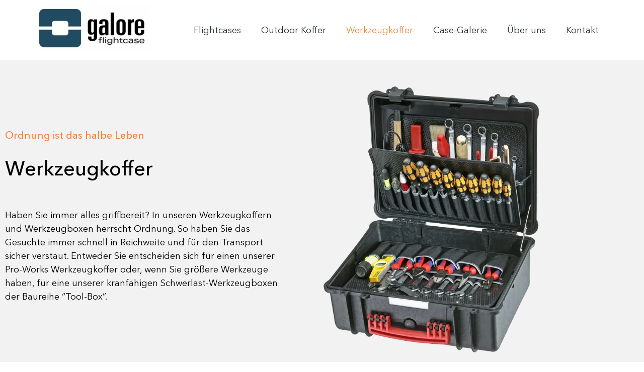

--- FILE ---
content_type: text/html; charset=UTF-8
request_url: https://galore-flightcase.de/werkzeugkoffer-2/
body_size: 20890
content:
<!doctype html>
<html lang="de">
<head>
	<meta charset="UTF-8">
	<meta name="viewport" content="width=device-width, initial-scale=1">
	<link rel="profile" href="https://gmpg.org/xfn/11">
	<meta name='robots' content='index, follow, max-image-preview:large, max-snippet:-1, max-video-preview:-1' />
	<style>img:is([sizes="auto" i], [sizes^="auto," i]) { contain-intrinsic-size: 3000px 1500px }</style>
	
	<!-- This site is optimized with the Yoast SEO plugin v26.8 - https://yoast.com/product/yoast-seo-wordpress/ -->
	<title>Werkzeugkoffer - Galore Flightcase</title>
	<meta name="description" content="Werkzeugkoffer. Werkzeugkoffer und Toolboxen für höchste Ansprüche. Komplexes Know-How und Präzision bis ins Detail." />
	<link rel="canonical" href="https://galore-flightcase.de/werkzeugkoffer-2/" />
	<meta property="og:locale" content="de_DE" />
	<meta property="og:type" content="article" />
	<meta property="og:title" content="Werkzeugkoffer - Galore Flightcase" />
	<meta property="og:description" content="Werkzeugkoffer. Werkzeugkoffer und Toolboxen für höchste Ansprüche. Komplexes Know-How und Präzision bis ins Detail." />
	<meta property="og:url" content="https://galore-flightcase.de/werkzeugkoffer-2/" />
	<meta property="og:site_name" content="Galore Flightcase" />
	<meta property="article:modified_time" content="2025-03-19T17:18:37+00:00" />
	<meta property="og:image" content="https://galore-flightcase.de/wp-content/uploads/2021/01/6480100391.png" />
	<meta property="og:image:width" content="1000" />
	<meta property="og:image:height" content="801" />
	<meta property="og:image:type" content="image/png" />
	<meta name="twitter:card" content="summary_large_image" />
	<meta name="twitter:label1" content="Geschätzte Lesezeit" />
	<meta name="twitter:data1" content="3 Minuten" />
	<script type="application/ld+json" class="yoast-schema-graph">{"@context":"https://schema.org","@graph":[{"@type":"WebPage","@id":"https://galore-flightcase.de/werkzeugkoffer-2/","url":"https://galore-flightcase.de/werkzeugkoffer-2/","name":"Werkzeugkoffer - Galore Flightcase","isPartOf":{"@id":"https://galore-flightcase.de/#website"},"primaryImageOfPage":{"@id":"https://galore-flightcase.de/werkzeugkoffer-2/#primaryimage"},"image":{"@id":"https://galore-flightcase.de/werkzeugkoffer-2/#primaryimage"},"thumbnailUrl":"https://galore-flightcase.de/wp-content/uploads/2021/01/6480100391.png","datePublished":"2021-01-12T09:30:05+00:00","dateModified":"2025-03-19T17:18:37+00:00","description":"Werkzeugkoffer. Werkzeugkoffer und Toolboxen für höchste Ansprüche. Komplexes Know-How und Präzision bis ins Detail.","breadcrumb":{"@id":"https://galore-flightcase.de/werkzeugkoffer-2/#breadcrumb"},"inLanguage":"de","potentialAction":[{"@type":"ReadAction","target":["https://galore-flightcase.de/werkzeugkoffer-2/"]}]},{"@type":"ImageObject","inLanguage":"de","@id":"https://galore-flightcase.de/werkzeugkoffer-2/#primaryimage","url":"https://galore-flightcase.de/wp-content/uploads/2021/01/6480100391.png","contentUrl":"https://galore-flightcase.de/wp-content/uploads/2021/01/6480100391.png","width":1000,"height":801},{"@type":"BreadcrumbList","@id":"https://galore-flightcase.de/werkzeugkoffer-2/#breadcrumb","itemListElement":[{"@type":"ListItem","position":1,"name":"Home","item":"https://galore-flightcase.de/"},{"@type":"ListItem","position":2,"name":"Werkzeugkoffer"}]},{"@type":"WebSite","@id":"https://galore-flightcase.de/#website","url":"https://galore-flightcase.de/","name":"Galore Flightcase","description":"","publisher":{"@id":"https://galore-flightcase.de/#organization"},"potentialAction":[{"@type":"SearchAction","target":{"@type":"EntryPoint","urlTemplate":"https://galore-flightcase.de/?s={search_term_string}"},"query-input":{"@type":"PropertyValueSpecification","valueRequired":true,"valueName":"search_term_string"}}],"inLanguage":"de"},{"@type":"Organization","@id":"https://galore-flightcase.de/#organization","name":"Galore Flightcase","url":"https://galore-flightcase.de/","logo":{"@type":"ImageObject","inLanguage":"de","@id":"https://galore-flightcase.de/#/schema/logo/image/","url":"https://galore-flightcase.de/wp-content/uploads/2020/06/logo-galore1.jpg","contentUrl":"https://galore-flightcase.de/wp-content/uploads/2020/06/logo-galore1.jpg","width":432,"height":622,"caption":"Galore Flightcase"},"image":{"@id":"https://galore-flightcase.de/#/schema/logo/image/"}}]}</script>
	<!-- / Yoast SEO plugin. -->


<link rel="alternate" type="application/rss+xml" title="Galore Flightcase &raquo; Feed" href="https://galore-flightcase.de/feed/" />
<link rel="alternate" type="application/rss+xml" title="Galore Flightcase &raquo; Kommentar-Feed" href="https://galore-flightcase.de/comments/feed/" />
<script>
window._wpemojiSettings = {"baseUrl":"https:\/\/s.w.org\/images\/core\/emoji\/16.0.1\/72x72\/","ext":".png","svgUrl":"https:\/\/s.w.org\/images\/core\/emoji\/16.0.1\/svg\/","svgExt":".svg","source":{"concatemoji":"https:\/\/galore-flightcase.de\/wp-includes\/js\/wp-emoji-release.min.js?ver=6.8.3"}};
/*! This file is auto-generated */
!function(s,n){var o,i,e;function c(e){try{var t={supportTests:e,timestamp:(new Date).valueOf()};sessionStorage.setItem(o,JSON.stringify(t))}catch(e){}}function p(e,t,n){e.clearRect(0,0,e.canvas.width,e.canvas.height),e.fillText(t,0,0);var t=new Uint32Array(e.getImageData(0,0,e.canvas.width,e.canvas.height).data),a=(e.clearRect(0,0,e.canvas.width,e.canvas.height),e.fillText(n,0,0),new Uint32Array(e.getImageData(0,0,e.canvas.width,e.canvas.height).data));return t.every(function(e,t){return e===a[t]})}function u(e,t){e.clearRect(0,0,e.canvas.width,e.canvas.height),e.fillText(t,0,0);for(var n=e.getImageData(16,16,1,1),a=0;a<n.data.length;a++)if(0!==n.data[a])return!1;return!0}function f(e,t,n,a){switch(t){case"flag":return n(e,"\ud83c\udff3\ufe0f\u200d\u26a7\ufe0f","\ud83c\udff3\ufe0f\u200b\u26a7\ufe0f")?!1:!n(e,"\ud83c\udde8\ud83c\uddf6","\ud83c\udde8\u200b\ud83c\uddf6")&&!n(e,"\ud83c\udff4\udb40\udc67\udb40\udc62\udb40\udc65\udb40\udc6e\udb40\udc67\udb40\udc7f","\ud83c\udff4\u200b\udb40\udc67\u200b\udb40\udc62\u200b\udb40\udc65\u200b\udb40\udc6e\u200b\udb40\udc67\u200b\udb40\udc7f");case"emoji":return!a(e,"\ud83e\udedf")}return!1}function g(e,t,n,a){var r="undefined"!=typeof WorkerGlobalScope&&self instanceof WorkerGlobalScope?new OffscreenCanvas(300,150):s.createElement("canvas"),o=r.getContext("2d",{willReadFrequently:!0}),i=(o.textBaseline="top",o.font="600 32px Arial",{});return e.forEach(function(e){i[e]=t(o,e,n,a)}),i}function t(e){var t=s.createElement("script");t.src=e,t.defer=!0,s.head.appendChild(t)}"undefined"!=typeof Promise&&(o="wpEmojiSettingsSupports",i=["flag","emoji"],n.supports={everything:!0,everythingExceptFlag:!0},e=new Promise(function(e){s.addEventListener("DOMContentLoaded",e,{once:!0})}),new Promise(function(t){var n=function(){try{var e=JSON.parse(sessionStorage.getItem(o));if("object"==typeof e&&"number"==typeof e.timestamp&&(new Date).valueOf()<e.timestamp+604800&&"object"==typeof e.supportTests)return e.supportTests}catch(e){}return null}();if(!n){if("undefined"!=typeof Worker&&"undefined"!=typeof OffscreenCanvas&&"undefined"!=typeof URL&&URL.createObjectURL&&"undefined"!=typeof Blob)try{var e="postMessage("+g.toString()+"("+[JSON.stringify(i),f.toString(),p.toString(),u.toString()].join(",")+"));",a=new Blob([e],{type:"text/javascript"}),r=new Worker(URL.createObjectURL(a),{name:"wpTestEmojiSupports"});return void(r.onmessage=function(e){c(n=e.data),r.terminate(),t(n)})}catch(e){}c(n=g(i,f,p,u))}t(n)}).then(function(e){for(var t in e)n.supports[t]=e[t],n.supports.everything=n.supports.everything&&n.supports[t],"flag"!==t&&(n.supports.everythingExceptFlag=n.supports.everythingExceptFlag&&n.supports[t]);n.supports.everythingExceptFlag=n.supports.everythingExceptFlag&&!n.supports.flag,n.DOMReady=!1,n.readyCallback=function(){n.DOMReady=!0}}).then(function(){return e}).then(function(){var e;n.supports.everything||(n.readyCallback(),(e=n.source||{}).concatemoji?t(e.concatemoji):e.wpemoji&&e.twemoji&&(t(e.twemoji),t(e.wpemoji)))}))}((window,document),window._wpemojiSettings);
</script>
<style id='wp-emoji-styles-inline-css'>

	img.wp-smiley, img.emoji {
		display: inline !important;
		border: none !important;
		box-shadow: none !important;
		height: 1em !important;
		width: 1em !important;
		margin: 0 0.07em !important;
		vertical-align: -0.1em !important;
		background: none !important;
		padding: 0 !important;
	}
</style>
<link rel='stylesheet' id='wp-block-library-css' href='https://galore-flightcase.de/wp-includes/css/dist/block-library/style.min.css?ver=6.8.3' media='all' />
<link rel='stylesheet' id='jet-engine-frontend-css' href='https://galore-flightcase.de/wp-content/plugins/jet-engine/assets/css/frontend.css?ver=3.7.5' media='all' />
<style id='global-styles-inline-css'>
:root{--wp--preset--aspect-ratio--square: 1;--wp--preset--aspect-ratio--4-3: 4/3;--wp--preset--aspect-ratio--3-4: 3/4;--wp--preset--aspect-ratio--3-2: 3/2;--wp--preset--aspect-ratio--2-3: 2/3;--wp--preset--aspect-ratio--16-9: 16/9;--wp--preset--aspect-ratio--9-16: 9/16;--wp--preset--color--black: #000000;--wp--preset--color--cyan-bluish-gray: #abb8c3;--wp--preset--color--white: #ffffff;--wp--preset--color--pale-pink: #f78da7;--wp--preset--color--vivid-red: #cf2e2e;--wp--preset--color--luminous-vivid-orange: #ff6900;--wp--preset--color--luminous-vivid-amber: #fcb900;--wp--preset--color--light-green-cyan: #7bdcb5;--wp--preset--color--vivid-green-cyan: #00d084;--wp--preset--color--pale-cyan-blue: #8ed1fc;--wp--preset--color--vivid-cyan-blue: #0693e3;--wp--preset--color--vivid-purple: #9b51e0;--wp--preset--gradient--vivid-cyan-blue-to-vivid-purple: linear-gradient(135deg,rgba(6,147,227,1) 0%,rgb(155,81,224) 100%);--wp--preset--gradient--light-green-cyan-to-vivid-green-cyan: linear-gradient(135deg,rgb(122,220,180) 0%,rgb(0,208,130) 100%);--wp--preset--gradient--luminous-vivid-amber-to-luminous-vivid-orange: linear-gradient(135deg,rgba(252,185,0,1) 0%,rgba(255,105,0,1) 100%);--wp--preset--gradient--luminous-vivid-orange-to-vivid-red: linear-gradient(135deg,rgba(255,105,0,1) 0%,rgb(207,46,46) 100%);--wp--preset--gradient--very-light-gray-to-cyan-bluish-gray: linear-gradient(135deg,rgb(238,238,238) 0%,rgb(169,184,195) 100%);--wp--preset--gradient--cool-to-warm-spectrum: linear-gradient(135deg,rgb(74,234,220) 0%,rgb(151,120,209) 20%,rgb(207,42,186) 40%,rgb(238,44,130) 60%,rgb(251,105,98) 80%,rgb(254,248,76) 100%);--wp--preset--gradient--blush-light-purple: linear-gradient(135deg,rgb(255,206,236) 0%,rgb(152,150,240) 100%);--wp--preset--gradient--blush-bordeaux: linear-gradient(135deg,rgb(254,205,165) 0%,rgb(254,45,45) 50%,rgb(107,0,62) 100%);--wp--preset--gradient--luminous-dusk: linear-gradient(135deg,rgb(255,203,112) 0%,rgb(199,81,192) 50%,rgb(65,88,208) 100%);--wp--preset--gradient--pale-ocean: linear-gradient(135deg,rgb(255,245,203) 0%,rgb(182,227,212) 50%,rgb(51,167,181) 100%);--wp--preset--gradient--electric-grass: linear-gradient(135deg,rgb(202,248,128) 0%,rgb(113,206,126) 100%);--wp--preset--gradient--midnight: linear-gradient(135deg,rgb(2,3,129) 0%,rgb(40,116,252) 100%);--wp--preset--font-size--small: 13px;--wp--preset--font-size--medium: 20px;--wp--preset--font-size--large: 36px;--wp--preset--font-size--x-large: 42px;--wp--preset--spacing--20: 0.44rem;--wp--preset--spacing--30: 0.67rem;--wp--preset--spacing--40: 1rem;--wp--preset--spacing--50: 1.5rem;--wp--preset--spacing--60: 2.25rem;--wp--preset--spacing--70: 3.38rem;--wp--preset--spacing--80: 5.06rem;--wp--preset--shadow--natural: 6px 6px 9px rgba(0, 0, 0, 0.2);--wp--preset--shadow--deep: 12px 12px 50px rgba(0, 0, 0, 0.4);--wp--preset--shadow--sharp: 6px 6px 0px rgba(0, 0, 0, 0.2);--wp--preset--shadow--outlined: 6px 6px 0px -3px rgba(255, 255, 255, 1), 6px 6px rgba(0, 0, 0, 1);--wp--preset--shadow--crisp: 6px 6px 0px rgba(0, 0, 0, 1);}:root { --wp--style--global--content-size: 800px;--wp--style--global--wide-size: 1200px; }:where(body) { margin: 0; }.wp-site-blocks > .alignleft { float: left; margin-right: 2em; }.wp-site-blocks > .alignright { float: right; margin-left: 2em; }.wp-site-blocks > .aligncenter { justify-content: center; margin-left: auto; margin-right: auto; }:where(.wp-site-blocks) > * { margin-block-start: 24px; margin-block-end: 0; }:where(.wp-site-blocks) > :first-child { margin-block-start: 0; }:where(.wp-site-blocks) > :last-child { margin-block-end: 0; }:root { --wp--style--block-gap: 24px; }:root :where(.is-layout-flow) > :first-child{margin-block-start: 0;}:root :where(.is-layout-flow) > :last-child{margin-block-end: 0;}:root :where(.is-layout-flow) > *{margin-block-start: 24px;margin-block-end: 0;}:root :where(.is-layout-constrained) > :first-child{margin-block-start: 0;}:root :where(.is-layout-constrained) > :last-child{margin-block-end: 0;}:root :where(.is-layout-constrained) > *{margin-block-start: 24px;margin-block-end: 0;}:root :where(.is-layout-flex){gap: 24px;}:root :where(.is-layout-grid){gap: 24px;}.is-layout-flow > .alignleft{float: left;margin-inline-start: 0;margin-inline-end: 2em;}.is-layout-flow > .alignright{float: right;margin-inline-start: 2em;margin-inline-end: 0;}.is-layout-flow > .aligncenter{margin-left: auto !important;margin-right: auto !important;}.is-layout-constrained > .alignleft{float: left;margin-inline-start: 0;margin-inline-end: 2em;}.is-layout-constrained > .alignright{float: right;margin-inline-start: 2em;margin-inline-end: 0;}.is-layout-constrained > .aligncenter{margin-left: auto !important;margin-right: auto !important;}.is-layout-constrained > :where(:not(.alignleft):not(.alignright):not(.alignfull)){max-width: var(--wp--style--global--content-size);margin-left: auto !important;margin-right: auto !important;}.is-layout-constrained > .alignwide{max-width: var(--wp--style--global--wide-size);}body .is-layout-flex{display: flex;}.is-layout-flex{flex-wrap: wrap;align-items: center;}.is-layout-flex > :is(*, div){margin: 0;}body .is-layout-grid{display: grid;}.is-layout-grid > :is(*, div){margin: 0;}body{padding-top: 0px;padding-right: 0px;padding-bottom: 0px;padding-left: 0px;}a:where(:not(.wp-element-button)){text-decoration: underline;}:root :where(.wp-element-button, .wp-block-button__link){background-color: #32373c;border-width: 0;color: #fff;font-family: inherit;font-size: inherit;line-height: inherit;padding: calc(0.667em + 2px) calc(1.333em + 2px);text-decoration: none;}.has-black-color{color: var(--wp--preset--color--black) !important;}.has-cyan-bluish-gray-color{color: var(--wp--preset--color--cyan-bluish-gray) !important;}.has-white-color{color: var(--wp--preset--color--white) !important;}.has-pale-pink-color{color: var(--wp--preset--color--pale-pink) !important;}.has-vivid-red-color{color: var(--wp--preset--color--vivid-red) !important;}.has-luminous-vivid-orange-color{color: var(--wp--preset--color--luminous-vivid-orange) !important;}.has-luminous-vivid-amber-color{color: var(--wp--preset--color--luminous-vivid-amber) !important;}.has-light-green-cyan-color{color: var(--wp--preset--color--light-green-cyan) !important;}.has-vivid-green-cyan-color{color: var(--wp--preset--color--vivid-green-cyan) !important;}.has-pale-cyan-blue-color{color: var(--wp--preset--color--pale-cyan-blue) !important;}.has-vivid-cyan-blue-color{color: var(--wp--preset--color--vivid-cyan-blue) !important;}.has-vivid-purple-color{color: var(--wp--preset--color--vivid-purple) !important;}.has-black-background-color{background-color: var(--wp--preset--color--black) !important;}.has-cyan-bluish-gray-background-color{background-color: var(--wp--preset--color--cyan-bluish-gray) !important;}.has-white-background-color{background-color: var(--wp--preset--color--white) !important;}.has-pale-pink-background-color{background-color: var(--wp--preset--color--pale-pink) !important;}.has-vivid-red-background-color{background-color: var(--wp--preset--color--vivid-red) !important;}.has-luminous-vivid-orange-background-color{background-color: var(--wp--preset--color--luminous-vivid-orange) !important;}.has-luminous-vivid-amber-background-color{background-color: var(--wp--preset--color--luminous-vivid-amber) !important;}.has-light-green-cyan-background-color{background-color: var(--wp--preset--color--light-green-cyan) !important;}.has-vivid-green-cyan-background-color{background-color: var(--wp--preset--color--vivid-green-cyan) !important;}.has-pale-cyan-blue-background-color{background-color: var(--wp--preset--color--pale-cyan-blue) !important;}.has-vivid-cyan-blue-background-color{background-color: var(--wp--preset--color--vivid-cyan-blue) !important;}.has-vivid-purple-background-color{background-color: var(--wp--preset--color--vivid-purple) !important;}.has-black-border-color{border-color: var(--wp--preset--color--black) !important;}.has-cyan-bluish-gray-border-color{border-color: var(--wp--preset--color--cyan-bluish-gray) !important;}.has-white-border-color{border-color: var(--wp--preset--color--white) !important;}.has-pale-pink-border-color{border-color: var(--wp--preset--color--pale-pink) !important;}.has-vivid-red-border-color{border-color: var(--wp--preset--color--vivid-red) !important;}.has-luminous-vivid-orange-border-color{border-color: var(--wp--preset--color--luminous-vivid-orange) !important;}.has-luminous-vivid-amber-border-color{border-color: var(--wp--preset--color--luminous-vivid-amber) !important;}.has-light-green-cyan-border-color{border-color: var(--wp--preset--color--light-green-cyan) !important;}.has-vivid-green-cyan-border-color{border-color: var(--wp--preset--color--vivid-green-cyan) !important;}.has-pale-cyan-blue-border-color{border-color: var(--wp--preset--color--pale-cyan-blue) !important;}.has-vivid-cyan-blue-border-color{border-color: var(--wp--preset--color--vivid-cyan-blue) !important;}.has-vivid-purple-border-color{border-color: var(--wp--preset--color--vivid-purple) !important;}.has-vivid-cyan-blue-to-vivid-purple-gradient-background{background: var(--wp--preset--gradient--vivid-cyan-blue-to-vivid-purple) !important;}.has-light-green-cyan-to-vivid-green-cyan-gradient-background{background: var(--wp--preset--gradient--light-green-cyan-to-vivid-green-cyan) !important;}.has-luminous-vivid-amber-to-luminous-vivid-orange-gradient-background{background: var(--wp--preset--gradient--luminous-vivid-amber-to-luminous-vivid-orange) !important;}.has-luminous-vivid-orange-to-vivid-red-gradient-background{background: var(--wp--preset--gradient--luminous-vivid-orange-to-vivid-red) !important;}.has-very-light-gray-to-cyan-bluish-gray-gradient-background{background: var(--wp--preset--gradient--very-light-gray-to-cyan-bluish-gray) !important;}.has-cool-to-warm-spectrum-gradient-background{background: var(--wp--preset--gradient--cool-to-warm-spectrum) !important;}.has-blush-light-purple-gradient-background{background: var(--wp--preset--gradient--blush-light-purple) !important;}.has-blush-bordeaux-gradient-background{background: var(--wp--preset--gradient--blush-bordeaux) !important;}.has-luminous-dusk-gradient-background{background: var(--wp--preset--gradient--luminous-dusk) !important;}.has-pale-ocean-gradient-background{background: var(--wp--preset--gradient--pale-ocean) !important;}.has-electric-grass-gradient-background{background: var(--wp--preset--gradient--electric-grass) !important;}.has-midnight-gradient-background{background: var(--wp--preset--gradient--midnight) !important;}.has-small-font-size{font-size: var(--wp--preset--font-size--small) !important;}.has-medium-font-size{font-size: var(--wp--preset--font-size--medium) !important;}.has-large-font-size{font-size: var(--wp--preset--font-size--large) !important;}.has-x-large-font-size{font-size: var(--wp--preset--font-size--x-large) !important;}
:root :where(.wp-block-pullquote){font-size: 1.5em;line-height: 1.6;}
</style>
<link rel='stylesheet' id='hello-elementor-css' href='https://galore-flightcase.de/wp-content/themes/hello-elementor/assets/css/reset.css?ver=3.4.6' media='all' />
<link rel='stylesheet' id='hello-elementor-theme-style-css' href='https://galore-flightcase.de/wp-content/themes/hello-elementor/assets/css/theme.css?ver=3.4.6' media='all' />
<link rel='stylesheet' id='hello-elementor-header-footer-css' href='https://galore-flightcase.de/wp-content/themes/hello-elementor/assets/css/header-footer.css?ver=3.4.6' media='all' />
<link rel='stylesheet' id='elementor-frontend-css' href='https://galore-flightcase.de/wp-content/plugins/elementor/assets/css/frontend.min.css?ver=3.34.2' media='all' />
<style id='elementor-frontend-inline-css'>
.elementor-kit-1331{--e-global-color-primary:#6EC1E4;--e-global-color-secondary:#54595F;--e-global-color-text:#7A7A7A;--e-global-color-accent:#E7883A;--e-global-color-675784c1:#61CE70;--e-global-color-32ddd36d:#4054B2;--e-global-color-3c8b84f0:#23A455;--e-global-color-df521fa:#000;--e-global-color-26f42371:#FFF;--e-global-color-c10e259:#ECF3F9;--e-global-color-1320cc7:#223454;--e-global-color-420a34d:#EDEDED;--e-global-color-389fd6d:#f2f6fb;--e-global-color-86b676f:#13294B;--e-global-color-638fb65:#FF7F41;--e-global-typography-primary-font-family:"AvenirNextCyr-Medium";--e-global-typography-primary-font-size:20px;--e-global-typography-secondary-font-family:"AvenirNextCyr-Medium";--e-global-typography-text-font-family:"AvenirNextCyr-Regular";--e-global-typography-text-font-size:16px;font-family:"AvenirNextCyr-Regular", Sans-serif;font-size:16px;}.elementor-kit-1331 e-page-transition{background-color:#FFBC7D;}.elementor-kit-1331 h1{font-family:"AvenirNextCyr-Medium", Sans-serif;}.elementor-kit-1331 h2{font-family:"AvenirNextCyr-Medium", Sans-serif;}.elementor-kit-1331 h4{font-family:"AvenirNextCyr-Medium", Sans-serif;}.elementor-section.elementor-section-boxed > .elementor-container{max-width:1140px;}.e-con{--container-max-width:1140px;}.elementor-widget:not(:last-child){margin-block-end:20px;}.elementor-element{--widgets-spacing:20px 20px;--widgets-spacing-row:20px;--widgets-spacing-column:20px;}{}h1.entry-title{display:var(--page-title-display);}@media(max-width:1024px){.elementor-section.elementor-section-boxed > .elementor-container{max-width:90%;}.e-con{--container-max-width:90%;}}@media(max-width:767px){.elementor-section.elementor-section-boxed > .elementor-container{max-width:90%;}.e-con{--container-max-width:90%;}}/* Start custom CSS */h1.entry-title {
display: none;
}

@font-face{
	font-family: 'myWebFont';
	font-display: swap;
	src: url('myfont.woff2') format('woff2');
}

ul li{
  margin-left: -25px;     
}
.elementor-accordion-item{
  border-left: 0 !important;
  border-right: 0 !important;
}/* End custom CSS */
/* Start Custom Fonts CSS */@font-face {
	font-family: 'AvenirNextCyr-Medium';
	font-style: normal;
	font-weight: 500;
	font-display: auto;
	src: url('https://galore-flightcase.de/wp-content/uploads/2020/06/AvenirNextCyr-Medium.woff2') format('woff2'),
		url('https://galore-flightcase.de/wp-content/uploads/2020/06/AvenirNextCyr-Medium.woff') format('woff');
}
/* End Custom Fonts CSS */
/* Start Custom Fonts CSS */@font-face {
	font-family: 'AvenirNextCyr-Regular';
	font-style: normal;
	font-weight: normal;
	font-display: auto;
	src: url('https://galore-flightcase.de/wp-content/uploads/2020/06/AvenirNextCyr-Regular.woff2') format('woff2'),
		url('https://galore-flightcase.de/wp-content/uploads/2020/06/AvenirNextCyr-Regular.woff') format('woff');
}
/* End Custom Fonts CSS */
.elementor-widget-section .premium-global-badge-{{ID}} .premium-badge-text{color:var( --e-global-color-secondary );}.elementor-widget-section .premium-global-badge-{{ID}} .premium-badge-container{background-color:var( --e-global-color-primary );}.elementor-widget-section .premium-global-badge-{{ID}} .premium-badge-icon{color:var( --e-global-color-secondary );fill:var( --e-global-color-secondary );}.elementor-widget-section.premium-cursor-ftext .premium-global-cursor-{{ID}} .premium-cursor-follow-text{font-family:var( --e-global-typography-primary-font-family ), Sans-serif;font-size:var( --e-global-typography-primary-font-size );}.elementor-widget-section .premium-global-cursor-{{ID}}{color:var( --e-global-color-primary );fill:var( --e-global-color-primary );}.elementor-2805 .elementor-element.elementor-element-387dad64 .elementor-repeater-item-5aba00.jet-parallax-section__layout .jet-parallax-section__image{background-size:auto;}.elementor-widget-column.premium-cursor-ftext .premium-global-cursor-{{ID}} .premium-cursor-follow-text{font-family:var( --e-global-typography-primary-font-family ), Sans-serif;font-size:var( --e-global-typography-primary-font-size );}.elementor-widget-column .premium-global-cursor-{{ID}}{color:var( --e-global-color-primary );fill:var( --e-global-color-primary );}.elementor-widget-column .premium-global-badge-{{ID}} .premium-badge-text{color:var( --e-global-color-secondary );}.elementor-widget-column .premium-global-badge-{{ID}} .premium-badge-container{background-color:var( --e-global-color-primary );}.elementor-widget-column .premium-global-badge-{{ID}} .premium-badge-icon{color:var( --e-global-color-secondary );fill:var( --e-global-color-secondary );}.elementor-2805 .elementor-element.elementor-element-9f3473a > .elementor-element-populated{padding:0px 0px 0px 0px;}.elementor-2805 .elementor-element.elementor-element-4f510b1 .elementor-repeater-item-7e7555e.jet-parallax-section__layout .jet-parallax-section__image{background-size:auto;}.elementor-bc-flex-widget .elementor-2805 .elementor-element.elementor-element-da4f530.elementor-column .elementor-widget-wrap{align-items:center;}.elementor-2805 .elementor-element.elementor-element-da4f530.elementor-column.elementor-element[data-element_type="column"] > .elementor-widget-wrap.elementor-element-populated{align-content:center;align-items:center;}.elementor-widget-heading.premium-cursor-ftext .premium-global-cursor-{{ID}} .premium-cursor-follow-text{font-family:var( --e-global-typography-primary-font-family ), Sans-serif;font-size:var( --e-global-typography-primary-font-size );}.elementor-widget-heading .premium-global-cursor-{{ID}}{color:var( --e-global-color-primary );fill:var( --e-global-color-primary );}.elementor-widget-heading .premium-global-badge-{{ID}} .premium-badge-text{color:var( --e-global-color-secondary );}.elementor-widget-heading .premium-global-badge-{{ID}} .premium-badge-container{background-color:var( --e-global-color-primary );}.elementor-widget-heading .premium-global-badge-{{ID}} .premium-badge-icon{color:var( --e-global-color-secondary );fill:var( --e-global-color-secondary );}.elementor-widget-heading .elementor-heading-title{font-family:var( --e-global-typography-primary-font-family ), Sans-serif;font-size:var( --e-global-typography-primary-font-size );color:var( --e-global-color-primary );}.elementor-2805 .elementor-element.elementor-element-6fc85597 > .elementor-widget-container{margin:0px 0px 10px 0px;}.elementor-2805 .elementor-element.elementor-element-6fc85597{text-align:start;}.elementor-2805 .elementor-element.elementor-element-6fc85597 .elementor-heading-title{font-family:"AvenirNextCyr-Medium", Sans-serif;letter-spacing:0px;color:var( --e-global-color-638fb65 );}.elementor-2805 .elementor-element.elementor-element-2306fca7 .elementor-heading-title{font-family:"AvenirNextCyr-Medium", Sans-serif;font-size:40px;line-height:1.3em;color:#000000;}.elementor-widget-text-editor.premium-cursor-ftext .premium-global-cursor-{{ID}} .premium-cursor-follow-text{font-family:var( --e-global-typography-primary-font-family ), Sans-serif;font-size:var( --e-global-typography-primary-font-size );}.elementor-widget-text-editor .premium-global-cursor-{{ID}}{color:var( --e-global-color-primary );fill:var( --e-global-color-primary );}.elementor-widget-text-editor .premium-global-badge-{{ID}} .premium-badge-text{color:var( --e-global-color-secondary );}.elementor-widget-text-editor .premium-global-badge-{{ID}} .premium-badge-container{background-color:var( --e-global-color-primary );}.elementor-widget-text-editor .premium-global-badge-{{ID}} .premium-badge-icon{color:var( --e-global-color-secondary );fill:var( --e-global-color-secondary );}.elementor-widget-text-editor{font-family:var( --e-global-typography-text-font-family ), Sans-serif;font-size:var( --e-global-typography-text-font-size );color:var( --e-global-color-text );}.elementor-widget-text-editor.elementor-drop-cap-view-stacked .elementor-drop-cap{background-color:var( --e-global-color-primary );}.elementor-widget-text-editor.elementor-drop-cap-view-framed .elementor-drop-cap, .elementor-widget-text-editor.elementor-drop-cap-view-default .elementor-drop-cap{color:var( --e-global-color-primary );border-color:var( --e-global-color-primary );}.elementor-2805 .elementor-element.elementor-element-2ba28585 > .elementor-widget-container{margin:34px 0px 0px 0px;padding:0px 0px 0px 0px;}.elementor-2805 .elementor-element.elementor-element-2ba28585{text-align:start;font-family:"AvenirNextCyr-Regular", Sans-serif;font-size:18px;line-height:27px;color:#000000;}.elementor-widget-image.premium-cursor-ftext .premium-global-cursor-{{ID}} .premium-cursor-follow-text{font-family:var( --e-global-typography-primary-font-family ), Sans-serif;font-size:var( --e-global-typography-primary-font-size );}.elementor-widget-image .premium-global-cursor-{{ID}}{color:var( --e-global-color-primary );fill:var( --e-global-color-primary );}.elementor-widget-image .premium-global-badge-{{ID}} .premium-badge-text{color:var( --e-global-color-secondary );}.elementor-widget-image .premium-global-badge-{{ID}} .premium-badge-container{background-color:var( --e-global-color-primary );}.elementor-widget-image .premium-global-badge-{{ID}} .premium-badge-icon{color:var( --e-global-color-secondary );fill:var( --e-global-color-secondary );}.elementor-widget-image .widget-image-caption{color:var( --e-global-color-text );font-family:var( --e-global-typography-text-font-family ), Sans-serif;font-size:var( --e-global-typography-text-font-size );}.elementor-2805 .elementor-element.elementor-element-70f9ae4 > .elementor-widget-container{margin:0px -118px 0px -84px;}.elementor-2805 .elementor-element.elementor-element-387dad64:not(.elementor-motion-effects-element-type-background), .elementor-2805 .elementor-element.elementor-element-387dad64 > .elementor-motion-effects-container > .elementor-motion-effects-layer{background-color:#F2F2F2;}.elementor-2805 .elementor-element.elementor-element-387dad64 > .elementor-container{max-width:1230px;min-height:580px;}.elementor-2805 .elementor-element.elementor-element-387dad64 > .elementor-background-overlay{opacity:0.99;transition:background 0.3s, border-radius 0.3s, opacity 0.3s;}.elementor-2805 .elementor-element.elementor-element-387dad64{transition:background 0.3s, border 0.3s, border-radius 0.3s, box-shadow 0.3s;margin-top:0px;margin-bottom:0px;padding:0px 0px 0px 0px;}.elementor-2805 .elementor-element.elementor-element-17fd88db .elementor-repeater-item-5aba00.jet-parallax-section__layout .jet-parallax-section__image{background-size:auto;}.elementor-2805 .elementor-element.elementor-element-5158eae > .elementor-widget-container{margin:0px 0px 10px 0px;}.elementor-2805 .elementor-element.elementor-element-5158eae{text-align:start;}.elementor-2805 .elementor-element.elementor-element-5158eae .elementor-heading-title{font-family:"AvenirNextCyr-Medium", Sans-serif;letter-spacing:0px;color:var( --e-global-color-638fb65 );}.elementor-2805 .elementor-element.elementor-element-7aa2b0e2 .elementor-heading-title{font-family:"AvenirNextCyr-Medium", Sans-serif;font-size:40px;line-height:1.3em;color:#000000;}.elementor-2805 .elementor-element.elementor-element-3f6d4762 .elementor-repeater-item-a1e9748.jet-parallax-section__layout .jet-parallax-section__image{background-size:auto;}.elementor-2805 .elementor-element.elementor-element-5dd709ce img{border-radius:5px 5px 5px 5px;}.elementor-bc-flex-widget .elementor-2805 .elementor-element.elementor-element-6f00c0f8.elementor-column .elementor-widget-wrap{align-items:center;}.elementor-2805 .elementor-element.elementor-element-6f00c0f8.elementor-column.elementor-element[data-element_type="column"] > .elementor-widget-wrap.elementor-element-populated{align-content:center;align-items:center;}.elementor-2805 .elementor-element.elementor-element-6f00c0f8 > .elementor-element-populated{padding:0px 48px 0px 115px;}.elementor-2805 .elementor-element.elementor-element-6e04407f > .elementor-widget-container{margin:24px 0px 0px 0px;}.elementor-2805 .elementor-element.elementor-element-6e04407f .elementor-heading-title{font-size:40px;font-weight:400;color:#000000;}.elementor-2805 .elementor-element.elementor-element-5f71f605 > .elementor-widget-container{margin:34px 0px 0px 0px;padding:0px 80px 0px 0px;}.elementor-2805 .elementor-element.elementor-element-5f71f605{text-align:start;font-family:"AvenirNextCyr-Regular", Sans-serif;font-size:18px;line-height:27px;color:#000000;}.elementor-2805 .elementor-element.elementor-element-3f6d4762{margin-top:47px;margin-bottom:0px;}.elementor-2805 .elementor-element.elementor-element-49951bca .elementor-repeater-item-84965bc.jet-parallax-section__layout .jet-parallax-section__image{background-size:auto;}.elementor-bc-flex-widget .elementor-2805 .elementor-element.elementor-element-c5d2e18.elementor-column .elementor-widget-wrap{align-items:center;}.elementor-2805 .elementor-element.elementor-element-c5d2e18.elementor-column.elementor-element[data-element_type="column"] > .elementor-widget-wrap.elementor-element-populated{align-content:center;align-items:center;}.elementor-2805 .elementor-element.elementor-element-38fc4291 > .elementor-widget-container{margin:24px 0px 0px 0px;}.elementor-2805 .elementor-element.elementor-element-38fc4291 .elementor-heading-title{font-size:40px;font-weight:400;color:#000000;}.elementor-2805 .elementor-element.elementor-element-2cadd59a > .elementor-widget-container{margin:34px 0px 0px 0px;padding:0px 80px 0px 0px;}.elementor-2805 .elementor-element.elementor-element-2cadd59a{text-align:start;font-family:"AvenirNextCyr-Regular", Sans-serif;font-size:18px;line-height:27px;color:#000000;}.elementor-2805 .elementor-element.elementor-element-566415fb > .elementor-widget-container{background-color:#F2F2F2;border-radius:5px 5px 5px 5px;}.elementor-2805 .elementor-element.elementor-element-566415fb img{border-radius:5px 5px 5px 5px;}.elementor-2805 .elementor-element.elementor-element-49951bca{margin-top:30px;margin-bottom:0px;}.elementor-2805 .elementor-element.elementor-element-7ce8d106 .elementor-repeater-item-2a6f575.jet-parallax-section__layout .jet-parallax-section__image{background-size:auto;}.elementor-2805 .elementor-element.elementor-element-55370e7 img{border-radius:5px 5px 5px 5px;}.elementor-bc-flex-widget .elementor-2805 .elementor-element.elementor-element-65dbbdcb.elementor-column .elementor-widget-wrap{align-items:center;}.elementor-2805 .elementor-element.elementor-element-65dbbdcb.elementor-column.elementor-element[data-element_type="column"] > .elementor-widget-wrap.elementor-element-populated{align-content:center;align-items:center;}.elementor-2805 .elementor-element.elementor-element-65dbbdcb > .elementor-element-populated{padding:0px 48px 0px 115px;}.elementor-2805 .elementor-element.elementor-element-3fbec7da > .elementor-widget-container{margin:24px 0px 0px 0px;}.elementor-2805 .elementor-element.elementor-element-3fbec7da .elementor-heading-title{font-size:40px;font-weight:400;color:#000000;}.elementor-2805 .elementor-element.elementor-element-5f572f95 > .elementor-widget-container{margin:34px 0px 0px 0px;padding:0px 80px 0px 0px;}.elementor-2805 .elementor-element.elementor-element-5f572f95{text-align:start;font-family:"AvenirNextCyr-Regular", Sans-serif;font-size:18px;line-height:27px;color:#000000;}.elementor-2805 .elementor-element.elementor-element-7ce8d106{margin-top:29px;margin-bottom:0px;}.elementor-2805 .elementor-element.elementor-element-795f791b .elementor-repeater-item-294974f.jet-parallax-section__layout .jet-parallax-section__image{background-size:auto;}.elementor-bc-flex-widget .elementor-2805 .elementor-element.elementor-element-6ec79191.elementor-column .elementor-widget-wrap{align-items:center;}.elementor-2805 .elementor-element.elementor-element-6ec79191.elementor-column.elementor-element[data-element_type="column"] > .elementor-widget-wrap.elementor-element-populated{align-content:center;align-items:center;}.elementor-2805 .elementor-element.elementor-element-538868e8 > .elementor-widget-container{margin:24px 0px 0px 0px;}.elementor-2805 .elementor-element.elementor-element-538868e8 .elementor-heading-title{font-size:40px;font-weight:400;color:#000000;}.elementor-2805 .elementor-element.elementor-element-5942d4bf > .elementor-widget-container{margin:34px 0px 0px 0px;padding:0px 80px 0px 0px;}.elementor-2805 .elementor-element.elementor-element-5942d4bf{text-align:start;font-family:"AvenirNextCyr-Regular", Sans-serif;font-size:18px;line-height:27px;color:#000000;}.elementor-widget-image-carousel.premium-cursor-ftext .premium-global-cursor-{{ID}} .premium-cursor-follow-text{font-family:var( --e-global-typography-primary-font-family ), Sans-serif;font-size:var( --e-global-typography-primary-font-size );}.elementor-widget-image-carousel .premium-global-cursor-{{ID}}{color:var( --e-global-color-primary );fill:var( --e-global-color-primary );}.elementor-widget-image-carousel .premium-global-badge-{{ID}} .premium-badge-text{color:var( --e-global-color-secondary );}.elementor-widget-image-carousel .premium-global-badge-{{ID}} .premium-badge-container{background-color:var( --e-global-color-primary );}.elementor-widget-image-carousel .premium-global-badge-{{ID}} .premium-badge-icon{color:var( --e-global-color-secondary );fill:var( --e-global-color-secondary );}.elementor-2805 .elementor-element.elementor-element-c6b1a7a{--e-image-carousel-slides-to-show:1;}.elementor-2805 .elementor-element.elementor-element-c6b1a7a .elementor-image-carousel-wrapper .elementor-image-carousel .swiper-slide-image{border-radius:5px 5px 5px 5px;}.elementor-2805 .elementor-element.elementor-element-795f791b{margin-top:30px;margin-bottom:0px;padding:0px 0px 0px 0px;}.elementor-2805 .elementor-element.elementor-element-17fd88db > .elementor-container{max-width:1230px;}.elementor-2805 .elementor-element.elementor-element-17fd88db{padding:60px 0px 60px 0px;}.elementor-2805 .elementor-element.elementor-element-7185eff8 .elementor-repeater-item-5aba00.jet-parallax-section__layout .jet-parallax-section__image{background-size:auto;}.elementor-bc-flex-widget .elementor-2805 .elementor-element.elementor-element-57162cba.elementor-column .elementor-widget-wrap{align-items:center;}.elementor-2805 .elementor-element.elementor-element-57162cba.elementor-column.elementor-element[data-element_type="column"] > .elementor-widget-wrap.elementor-element-populated{align-content:center;align-items:center;}.elementor-2805 .elementor-element.elementor-element-2c17ae3 > .elementor-widget-container{margin:24px 0px 0px 0px;}.elementor-2805 .elementor-element.elementor-element-2c17ae3 .elementor-heading-title{font-size:40px;font-weight:400;color:#FFFFFF;}.elementor-2805 .elementor-element.elementor-element-32914fc5 > .elementor-widget-container{margin:34px 0px 0px 0px;padding:0px 141px 0px 0px;}.elementor-2805 .elementor-element.elementor-element-32914fc5{text-align:start;font-family:"AvenirNextCyr-Regular", Sans-serif;font-size:18px;line-height:27px;color:#FFFFFF;}.elementor-widget-button .elementor-button{background-color:var( --e-global-color-accent );}.elementor-widget-button.premium-cursor-ftext .premium-global-cursor-{{ID}} .premium-cursor-follow-text{font-family:var( --e-global-typography-primary-font-family ), Sans-serif;font-size:var( --e-global-typography-primary-font-size );}.elementor-widget-button .premium-global-cursor-{{ID}}{color:var( --e-global-color-primary );fill:var( --e-global-color-primary );}.elementor-widget-button .premium-global-badge-{{ID}} .premium-badge-text{color:var( --e-global-color-secondary );}.elementor-widget-button .premium-global-badge-{{ID}} .premium-badge-container{background-color:var( --e-global-color-primary );}.elementor-widget-button .premium-global-badge-{{ID}} .premium-badge-icon{color:var( --e-global-color-secondary );fill:var( --e-global-color-secondary );}.elementor-2805 .elementor-element.elementor-element-48f0a0a .elementor-button{background-color:var( --e-global-color-638fb65 );font-family:"AvenirNextCyr-Medium", Sans-serif;font-size:18px;font-weight:300;fill:#FFFFFF;color:#FFFFFF;box-shadow:0px 15px 30px 0px rgba(0, 0, 0, 0.15);border-radius:20px 0px 20px 0px;padding:13px 35px 13px 35px;}.elementor-2805 .elementor-element.elementor-element-48f0a0a .elementor-button:hover, .elementor-2805 .elementor-element.elementor-element-48f0a0a .elementor-button:focus{background-color:#FFFFFF;color:var( --e-global-color-accent );}.elementor-2805 .elementor-element.elementor-element-48f0a0a > .elementor-widget-container{padding:40px 0px 0px 0px;}.elementor-2805 .elementor-element.elementor-element-48f0a0a .elementor-button-content-wrapper{flex-direction:row-reverse;}.elementor-2805 .elementor-element.elementor-element-48f0a0a .elementor-button .elementor-button-content-wrapper{gap:10px;}.elementor-2805 .elementor-element.elementor-element-48f0a0a .elementor-button:hover svg, .elementor-2805 .elementor-element.elementor-element-48f0a0a .elementor-button:focus svg{fill:var( --e-global-color-accent );}.elementor-bc-flex-widget .elementor-2805 .elementor-element.elementor-element-2bbf81c.elementor-column .elementor-widget-wrap{align-items:center;}.elementor-2805 .elementor-element.elementor-element-2bbf81c.elementor-column.elementor-element[data-element_type="column"] > .elementor-widget-wrap.elementor-element-populated{align-content:center;align-items:center;}.elementor-2805 .elementor-element.elementor-element-7185eff8:not(.elementor-motion-effects-element-type-background), .elementor-2805 .elementor-element.elementor-element-7185eff8 > .elementor-motion-effects-container > .elementor-motion-effects-layer{background-color:var( --e-global-color-86b676f );}.elementor-2805 .elementor-element.elementor-element-7185eff8 > .elementor-background-overlay{background-image:url("https://galore-flightcase.de/wp-content/uploads/2021/01/30.000.5811.png");background-position:745px -25px;background-repeat:no-repeat;background-size:49% auto;opacity:1;transition:background 0.3s, border-radius 0.3s, opacity 0.3s;}.elementor-2805 .elementor-element.elementor-element-7185eff8 > .elementor-container{max-width:1200px;}.elementor-2805 .elementor-element.elementor-element-7185eff8{transition:background 0.3s, border 0.3s, border-radius 0.3s, box-shadow 0.3s;padding:50px 0px 50px 0px;}.elementor-widget-html.premium-cursor-ftext .premium-global-cursor-{{ID}} .premium-cursor-follow-text{font-family:var( --e-global-typography-primary-font-family ), Sans-serif;font-size:var( --e-global-typography-primary-font-size );}.elementor-widget-html .premium-global-cursor-{{ID}}{color:var( --e-global-color-primary );fill:var( --e-global-color-primary );}.elementor-widget-html .premium-global-badge-{{ID}} .premium-badge-text{color:var( --e-global-color-secondary );}.elementor-widget-html .premium-global-badge-{{ID}} .premium-badge-container{background-color:var( --e-global-color-primary );}.elementor-widget-html .premium-global-badge-{{ID}} .premium-badge-icon{color:var( --e-global-color-secondary );fill:var( --e-global-color-secondary );}@media(max-width:1024px){.elementor-widget-section.premium-cursor-ftext .premium-global-cursor-{{ID}} .premium-cursor-follow-text{font-size:var( --e-global-typography-primary-font-size );}.elementor-widget-column.premium-cursor-ftext .premium-global-cursor-{{ID}} .premium-cursor-follow-text{font-size:var( --e-global-typography-primary-font-size );}.elementor-widget-heading.premium-cursor-ftext .premium-global-cursor-{{ID}} .premium-cursor-follow-text{font-size:var( --e-global-typography-primary-font-size );}.elementor-widget-heading .elementor-heading-title{font-size:var( --e-global-typography-primary-font-size );}.elementor-widget-text-editor.premium-cursor-ftext .premium-global-cursor-{{ID}} .premium-cursor-follow-text{font-size:var( --e-global-typography-primary-font-size );}.elementor-widget-text-editor{font-size:var( --e-global-typography-text-font-size );}.elementor-widget-image.premium-cursor-ftext .premium-global-cursor-{{ID}} .premium-cursor-follow-text{font-size:var( --e-global-typography-primary-font-size );}.elementor-widget-image .widget-image-caption{font-size:var( --e-global-typography-text-font-size );}.elementor-2805 .elementor-element.elementor-element-6f00c0f8 > .elementor-element-populated{padding:0px 35px 0px 35px;}.elementor-2805 .elementor-element.elementor-element-6e04407f .elementor-heading-title{font-size:34px;}.elementor-2805 .elementor-element.elementor-element-c5d2e18 > .elementor-element-populated{padding:0px 15px 0px 15px;}.elementor-2805 .elementor-element.elementor-element-38fc4291 .elementor-heading-title{font-size:34px;}.elementor-2805 .elementor-element.elementor-element-65dbbdcb > .elementor-element-populated{padding:0px 35px 0px 35px;}.elementor-2805 .elementor-element.elementor-element-3fbec7da .elementor-heading-title{font-size:34px;}.elementor-2805 .elementor-element.elementor-element-6ec79191 > .elementor-element-populated{padding:0px 15px 0px 15px;}.elementor-2805 .elementor-element.elementor-element-538868e8 .elementor-heading-title{font-size:34px;}.elementor-widget-image-carousel.premium-cursor-ftext .premium-global-cursor-{{ID}} .premium-cursor-follow-text{font-size:var( --e-global-typography-primary-font-size );}.elementor-2805 .elementor-element.elementor-element-2c17ae3 .elementor-heading-title{font-size:34px;}.elementor-widget-button.premium-cursor-ftext .premium-global-cursor-{{ID}} .premium-cursor-follow-text{font-size:var( --e-global-typography-primary-font-size );}.elementor-2805 .elementor-element.elementor-element-7185eff8 > .elementor-background-overlay{background-position:0px 0px;}.elementor-widget-html.premium-cursor-ftext .premium-global-cursor-{{ID}} .premium-cursor-follow-text{font-size:var( --e-global-typography-primary-font-size );}}@media(max-width:767px){.elementor-widget-section.premium-cursor-ftext .premium-global-cursor-{{ID}} .premium-cursor-follow-text{font-size:var( --e-global-typography-primary-font-size );}.elementor-widget-column.premium-cursor-ftext .premium-global-cursor-{{ID}} .premium-cursor-follow-text{font-size:var( --e-global-typography-primary-font-size );}.elementor-widget-heading.premium-cursor-ftext .premium-global-cursor-{{ID}} .premium-cursor-follow-text{font-size:var( --e-global-typography-primary-font-size );}.elementor-widget-heading .elementor-heading-title{font-size:var( --e-global-typography-primary-font-size );}.elementor-2805 .elementor-element.elementor-element-6fc85597 > .elementor-widget-container{padding:0px 0px 10px 0px;}.elementor-2805 .elementor-element.elementor-element-6fc85597 .elementor-heading-title{letter-spacing:0px;}.elementor-2805 .elementor-element.elementor-element-2306fca7 > .elementor-widget-container{padding:0px 0px 20px 0px;}.elementor-2805 .elementor-element.elementor-element-2306fca7 .elementor-heading-title{font-size:30px;line-height:1em;}.elementor-widget-text-editor.premium-cursor-ftext .premium-global-cursor-{{ID}} .premium-cursor-follow-text{font-size:var( --e-global-typography-primary-font-size );}.elementor-widget-text-editor{font-size:var( --e-global-typography-text-font-size );}.elementor-2805 .elementor-element.elementor-element-2ba28585 > .elementor-widget-container{margin:0px 0px 0px 0px;padding:0px 0px 0px 0px;}.elementor-widget-image.premium-cursor-ftext .premium-global-cursor-{{ID}} .premium-cursor-follow-text{font-size:var( --e-global-typography-primary-font-size );}.elementor-widget-image .widget-image-caption{font-size:var( --e-global-typography-text-font-size );}.elementor-2805 .elementor-element.elementor-element-70f9ae4 img{width:50%;}.elementor-2805 .elementor-element.elementor-element-4f510b1{padding:0px 20px 0px 20px;}.elementor-2805 .elementor-element.elementor-element-387dad64{padding:50px 0px 50px 0px;}.elementor-2805 .elementor-element.elementor-element-5158eae > .elementor-widget-container{padding:0px 0px 10px 0px;}.elementor-2805 .elementor-element.elementor-element-5158eae .elementor-heading-title{letter-spacing:0px;}.elementor-2805 .elementor-element.elementor-element-7aa2b0e2 > .elementor-widget-container{padding:0px 0px 0px 0px;}.elementor-2805 .elementor-element.elementor-element-7aa2b0e2{text-align:center;}.elementor-2805 .elementor-element.elementor-element-7aa2b0e2 .elementor-heading-title{font-size:30px;line-height:1em;letter-spacing:0px;}.elementor-2805 .elementor-element.elementor-element-6f00c0f8 > .elementor-element-populated{padding:0px 15px 0px 15px;}.elementor-2805 .elementor-element.elementor-element-6e04407f .elementor-heading-title{font-size:26px;}.elementor-2805 .elementor-element.elementor-element-5f71f605 > .elementor-widget-container{padding:0px 0px 0px 0px;}.elementor-2805 .elementor-element.elementor-element-38fc4291 .elementor-heading-title{font-size:26px;}.elementor-2805 .elementor-element.elementor-element-2cadd59a > .elementor-widget-container{padding:0px 0px 0px 0px;}.elementor-2805 .elementor-element.elementor-element-65dbbdcb > .elementor-element-populated{padding:0px 15px 0px 15px;}.elementor-2805 .elementor-element.elementor-element-3fbec7da .elementor-heading-title{font-size:26px;}.elementor-2805 .elementor-element.elementor-element-5f572f95 > .elementor-widget-container{padding:0px 0px 0px 0px;}.elementor-2805 .elementor-element.elementor-element-6ec79191 > .elementor-element-populated{padding:0px 15px 0px 15px;}.elementor-2805 .elementor-element.elementor-element-538868e8 .elementor-heading-title{font-size:26px;}.elementor-2805 .elementor-element.elementor-element-5942d4bf > .elementor-widget-container{padding:0px 0px 0px 0px;}.elementor-widget-image-carousel.premium-cursor-ftext .premium-global-cursor-{{ID}} .premium-cursor-follow-text{font-size:var( --e-global-typography-primary-font-size );}.elementor-2805 .elementor-element.elementor-element-2c17ae3 > .elementor-widget-container{padding:0px 0px 20px 0px;}.elementor-2805 .elementor-element.elementor-element-2c17ae3 .elementor-heading-title{font-size:26px;}.elementor-2805 .elementor-element.elementor-element-32914fc5 > .elementor-widget-container{margin:0px 0px 0px 0px;padding:0px 0px 0px 0px;}.elementor-widget-button.premium-cursor-ftext .premium-global-cursor-{{ID}} .premium-cursor-follow-text{font-size:var( --e-global-typography-primary-font-size );}.elementor-2805 .elementor-element.elementor-element-48f0a0a > .elementor-widget-container{margin:0px 0px 0px 0px;padding:20px 0px 0px 0px;}.elementor-2805 .elementor-element.elementor-element-48f0a0a .elementor-button{padding:13px 20px 13px 20px;}.elementor-2805 .elementor-element.elementor-element-7185eff8 > .elementor-background-overlay{background-position:0px 0px;}.elementor-2805 .elementor-element.elementor-element-7185eff8{padding:30px 0px 0px 0px;}.elementor-widget-html.premium-cursor-ftext .premium-global-cursor-{{ID}} .premium-cursor-follow-text{font-size:var( --e-global-typography-primary-font-size );}}@media(min-width:768px){.elementor-2805 .elementor-element.elementor-element-57162cba{width:50%;}.elementor-2805 .elementor-element.elementor-element-2bbf81c{width:49.917%;}}@media(max-width:1024px) and (min-width:768px){.elementor-2805 .elementor-element.elementor-element-57162cba{width:100%;}.elementor-2805 .elementor-element.elementor-element-2bbf81c{width:100%;}}/* Start Custom Fonts CSS */@font-face {
	font-family: 'AvenirNextCyr-Medium';
	font-style: normal;
	font-weight: 500;
	font-display: auto;
	src: url('https://galore-flightcase.de/wp-content/uploads/2020/06/AvenirNextCyr-Medium.woff2') format('woff2'),
		url('https://galore-flightcase.de/wp-content/uploads/2020/06/AvenirNextCyr-Medium.woff') format('woff');
}
/* End Custom Fonts CSS */
/* Start Custom Fonts CSS */@font-face {
	font-family: 'AvenirNextCyr-Regular';
	font-style: normal;
	font-weight: normal;
	font-display: auto;
	src: url('https://galore-flightcase.de/wp-content/uploads/2020/06/AvenirNextCyr-Regular.woff2') format('woff2'),
		url('https://galore-flightcase.de/wp-content/uploads/2020/06/AvenirNextCyr-Regular.woff') format('woff');
}
/* End Custom Fonts CSS */
.elementor-widget-container.premium-cursor-ftext .premium-global-cursor-{{ID}} .premium-cursor-follow-text{font-family:var( --e-global-typography-primary-font-family ), Sans-serif;font-size:var( --e-global-typography-primary-font-size );}.elementor-widget-container .premium-global-cursor-{{ID}}{color:var( --e-global-color-primary );fill:var( --e-global-color-primary );}.elementor-widget-container .premium-global-badge-{{ID}} .premium-badge-text{color:var( --e-global-color-secondary );}.elementor-widget-container .premium-global-badge-{{ID}} .premium-badge-container{background-color:var( --e-global-color-primary );}.elementor-widget-container .premium-global-badge-{{ID}} .premium-badge-icon{color:var( --e-global-color-secondary );fill:var( --e-global-color-secondary );}.elementor-22 .elementor-element.elementor-element-db88337{--display:flex;--flex-direction:row;--container-widget-width:initial;--container-widget-height:100%;--container-widget-flex-grow:1;--container-widget-align-self:stretch;--flex-wrap-mobile:wrap;--gap:0px 0px;--row-gap:0px;--column-gap:0px;}.elementor-22 .elementor-element.elementor-element-1aa9d63{--display:flex;--flex-direction:column;--container-widget-width:100%;--container-widget-height:initial;--container-widget-flex-grow:0;--container-widget-align-self:initial;--flex-wrap-mobile:wrap;--padding-top:0px;--padding-bottom:0px;--padding-left:0px;--padding-right:0px;}.elementor-22 .elementor-element.elementor-element-1aa9d63.e-con{--flex-grow:0;--flex-shrink:0;}.elementor-widget-image.premium-cursor-ftext .premium-global-cursor-{{ID}} .premium-cursor-follow-text{font-family:var( --e-global-typography-primary-font-family ), Sans-serif;font-size:var( --e-global-typography-primary-font-size );}.elementor-widget-image .premium-global-cursor-{{ID}}{color:var( --e-global-color-primary );fill:var( --e-global-color-primary );}.elementor-widget-image .premium-global-badge-{{ID}} .premium-badge-text{color:var( --e-global-color-secondary );}.elementor-widget-image .premium-global-badge-{{ID}} .premium-badge-container{background-color:var( --e-global-color-primary );}.elementor-widget-image .premium-global-badge-{{ID}} .premium-badge-icon{color:var( --e-global-color-secondary );fill:var( --e-global-color-secondary );}.elementor-widget-image .widget-image-caption{color:var( --e-global-color-text );font-family:var( --e-global-typography-text-font-family ), Sans-serif;font-size:var( --e-global-typography-text-font-size );}.elementor-22 .elementor-element.elementor-element-a493d4c{--display:flex;--flex-direction:column;--container-widget-width:100%;--container-widget-height:initial;--container-widget-flex-grow:0;--container-widget-align-self:initial;--flex-wrap-mobile:wrap;--padding-top:0px;--padding-bottom:0px;--padding-left:0px;--padding-right:0px;}.elementor-22 .elementor-element.elementor-element-a493d4c.e-con{--flex-grow:0;--flex-shrink:0;}.elementor-widget-nav-menu.premium-cursor-ftext .premium-global-cursor-{{ID}} .premium-cursor-follow-text{font-family:var( --e-global-typography-primary-font-family ), Sans-serif;font-size:var( --e-global-typography-primary-font-size );}.elementor-widget-nav-menu .premium-global-cursor-{{ID}}{color:var( --e-global-color-primary );fill:var( --e-global-color-primary );}.elementor-widget-nav-menu .premium-global-badge-{{ID}} .premium-badge-text{color:var( --e-global-color-secondary );}.elementor-widget-nav-menu .premium-global-badge-{{ID}} .premium-badge-container{background-color:var( --e-global-color-primary );}.elementor-widget-nav-menu .premium-global-badge-{{ID}} .premium-badge-icon{color:var( --e-global-color-secondary );fill:var( --e-global-color-secondary );}.elementor-widget-nav-menu .elementor-nav-menu .elementor-item{font-family:var( --e-global-typography-primary-font-family ), Sans-serif;font-size:var( --e-global-typography-primary-font-size );}.elementor-widget-nav-menu .elementor-nav-menu--main .elementor-item{color:var( --e-global-color-text );fill:var( --e-global-color-text );}.elementor-widget-nav-menu .elementor-nav-menu--main .elementor-item:hover,
					.elementor-widget-nav-menu .elementor-nav-menu--main .elementor-item.elementor-item-active,
					.elementor-widget-nav-menu .elementor-nav-menu--main .elementor-item.highlighted,
					.elementor-widget-nav-menu .elementor-nav-menu--main .elementor-item:focus{color:var( --e-global-color-accent );fill:var( --e-global-color-accent );}.elementor-widget-nav-menu .elementor-nav-menu--main:not(.e--pointer-framed) .elementor-item:before,
					.elementor-widget-nav-menu .elementor-nav-menu--main:not(.e--pointer-framed) .elementor-item:after{background-color:var( --e-global-color-accent );}.elementor-widget-nav-menu .e--pointer-framed .elementor-item:before,
					.elementor-widget-nav-menu .e--pointer-framed .elementor-item:after{border-color:var( --e-global-color-accent );}.elementor-widget-nav-menu{--e-nav-menu-divider-color:var( --e-global-color-text );}.elementor-22 .elementor-element.elementor-element-9cce9ae{width:var( --container-widget-width, 132.847% );max-width:132.847%;--container-widget-width:132.847%;--container-widget-flex-grow:0;--nav-menu-icon-size:25px;}.elementor-22 .elementor-element.elementor-element-9cce9ae > .elementor-widget-container{margin:0px 0px 0px 0px;padding:0px 0px 0px 0px;}.elementor-22 .elementor-element.elementor-element-9cce9ae.elementor-element{--flex-grow:0;--flex-shrink:0;}.elementor-22 .elementor-element.elementor-element-9cce9ae .elementor-menu-toggle{margin-left:auto;background-color:rgba(0,0,0,0);border-width:0px;border-radius:0px;}.elementor-22 .elementor-element.elementor-element-9cce9ae .elementor-nav-menu .elementor-item{font-family:"AvenirNextCyr-Regular", Sans-serif;font-size:18px;font-weight:500;}.elementor-22 .elementor-element.elementor-element-9cce9ae .elementor-nav-menu--main .elementor-item{color:#2a302f;fill:#2a302f;padding-top:40px;padding-bottom:40px;}.elementor-22 .elementor-element.elementor-element-9cce9ae .elementor-nav-menu--main .elementor-item:hover,
					.elementor-22 .elementor-element.elementor-element-9cce9ae .elementor-nav-menu--main .elementor-item.elementor-item-active,
					.elementor-22 .elementor-element.elementor-element-9cce9ae .elementor-nav-menu--main .elementor-item.highlighted,
					.elementor-22 .elementor-element.elementor-element-9cce9ae .elementor-nav-menu--main .elementor-item:focus{color:var( --e-global-color-accent );fill:var( --e-global-color-accent );}.elementor-22 .elementor-element.elementor-element-9cce9ae .elementor-nav-menu--dropdown a, .elementor-22 .elementor-element.elementor-element-9cce9ae .elementor-menu-toggle{color:#000000;fill:#000000;}.elementor-22 .elementor-element.elementor-element-9cce9ae .elementor-nav-menu--dropdown{background-color:#f2f2f2;}.elementor-22 .elementor-element.elementor-element-9cce9ae .elementor-nav-menu--dropdown a:hover,
					.elementor-22 .elementor-element.elementor-element-9cce9ae .elementor-nav-menu--dropdown a:focus,
					.elementor-22 .elementor-element.elementor-element-9cce9ae .elementor-nav-menu--dropdown a.elementor-item-active,
					.elementor-22 .elementor-element.elementor-element-9cce9ae .elementor-nav-menu--dropdown a.highlighted,
					.elementor-22 .elementor-element.elementor-element-9cce9ae .elementor-menu-toggle:hover,
					.elementor-22 .elementor-element.elementor-element-9cce9ae .elementor-menu-toggle:focus{color:var( --e-global-color-638fb65 );}.elementor-22 .elementor-element.elementor-element-9cce9ae .elementor-nav-menu--dropdown a:hover,
					.elementor-22 .elementor-element.elementor-element-9cce9ae .elementor-nav-menu--dropdown a:focus,
					.elementor-22 .elementor-element.elementor-element-9cce9ae .elementor-nav-menu--dropdown a.elementor-item-active,
					.elementor-22 .elementor-element.elementor-element-9cce9ae .elementor-nav-menu--dropdown a.highlighted{background-color:#ededed;}.elementor-22 .elementor-element.elementor-element-9cce9ae .elementor-nav-menu--dropdown a.elementor-item-active{color:var( --e-global-color-638fb65 );}.elementor-22 .elementor-element.elementor-element-9cce9ae .elementor-nav-menu--dropdown .elementor-item, .elementor-22 .elementor-element.elementor-element-9cce9ae .elementor-nav-menu--dropdown  .elementor-sub-item{font-family:"AvenirNextCyr-Regular", Sans-serif;font-size:15px;}.elementor-22 .elementor-element.elementor-element-9cce9ae div.elementor-menu-toggle{color:#000000;}.elementor-22 .elementor-element.elementor-element-9cce9ae div.elementor-menu-toggle svg{fill:#000000;}.elementor-22 .elementor-element.elementor-element-9cce9ae div.elementor-menu-toggle:hover, .elementor-22 .elementor-element.elementor-element-9cce9ae div.elementor-menu-toggle:focus{color:var( --e-global-color-accent );}.elementor-22 .elementor-element.elementor-element-9cce9ae div.elementor-menu-toggle:hover svg, .elementor-22 .elementor-element.elementor-element-9cce9ae div.elementor-menu-toggle:focus svg{fill:var( --e-global-color-accent );}.elementor-theme-builder-content-area{height:400px;}.elementor-location-header:before, .elementor-location-footer:before{content:"";display:table;clear:both;}@media(min-width:768px){.elementor-22 .elementor-element.elementor-element-1aa9d63{--width:20%;}.elementor-22 .elementor-element.elementor-element-a493d4c{--width:80%;}}@media(max-width:1024px){.elementor-widget-container.premium-cursor-ftext .premium-global-cursor-{{ID}} .premium-cursor-follow-text{font-size:var( --e-global-typography-primary-font-size );}.elementor-widget-image.premium-cursor-ftext .premium-global-cursor-{{ID}} .premium-cursor-follow-text{font-size:var( --e-global-typography-primary-font-size );}.elementor-widget-image .widget-image-caption{font-size:var( --e-global-typography-text-font-size );}.elementor-widget-nav-menu.premium-cursor-ftext .premium-global-cursor-{{ID}} .premium-cursor-follow-text{font-size:var( --e-global-typography-primary-font-size );}.elementor-widget-nav-menu .elementor-nav-menu .elementor-item{font-size:var( --e-global-typography-primary-font-size );}.elementor-22 .elementor-element.elementor-element-9cce9ae .elementor-nav-menu--main > .elementor-nav-menu > li > .elementor-nav-menu--dropdown, .elementor-22 .elementor-element.elementor-element-9cce9ae .elementor-nav-menu__container.elementor-nav-menu--dropdown{margin-top:45px !important;}}@media(max-width:767px){.elementor-widget-container.premium-cursor-ftext .premium-global-cursor-{{ID}} .premium-cursor-follow-text{font-size:var( --e-global-typography-primary-font-size );}.elementor-22 .elementor-element.elementor-element-1aa9d63{--width:50%;}.elementor-widget-image.premium-cursor-ftext .premium-global-cursor-{{ID}} .premium-cursor-follow-text{font-size:var( --e-global-typography-primary-font-size );}.elementor-widget-image .widget-image-caption{font-size:var( --e-global-typography-text-font-size );}.elementor-22 .elementor-element.elementor-element-a493d4c{--width:50%;--justify-content:center;}.elementor-widget-nav-menu.premium-cursor-ftext .premium-global-cursor-{{ID}} .premium-cursor-follow-text{font-size:var( --e-global-typography-primary-font-size );}.elementor-widget-nav-menu .elementor-nav-menu .elementor-item{font-size:var( --e-global-typography-primary-font-size );}.elementor-22 .elementor-element.elementor-element-9cce9ae .elementor-nav-menu--main > .elementor-nav-menu > li > .elementor-nav-menu--dropdown, .elementor-22 .elementor-element.elementor-element-9cce9ae .elementor-nav-menu__container.elementor-nav-menu--dropdown{margin-top:35px !important;}}
.elementor-widget-container.premium-cursor-ftext .premium-global-cursor-{{ID}} .premium-cursor-follow-text{font-family:var( --e-global-typography-primary-font-family ), Sans-serif;font-size:var( --e-global-typography-primary-font-size );}.elementor-widget-container .premium-global-cursor-{{ID}}{color:var( --e-global-color-primary );fill:var( --e-global-color-primary );}.elementor-widget-container .premium-global-badge-{{ID}} .premium-badge-text{color:var( --e-global-color-secondary );}.elementor-widget-container .premium-global-badge-{{ID}} .premium-badge-container{background-color:var( --e-global-color-primary );}.elementor-widget-container .premium-global-badge-{{ID}} .premium-badge-icon{color:var( --e-global-color-secondary );fill:var( --e-global-color-secondary );}.elementor-41 .elementor-element.elementor-element-bd2a230{--display:flex;--flex-direction:row;--container-widget-width:calc( ( 1 - var( --container-widget-flex-grow ) ) * 100% );--container-widget-height:100%;--container-widget-flex-grow:1;--container-widget-align-self:stretch;--flex-wrap-mobile:wrap;--align-items:stretch;--gap:10px 10px;--row-gap:10px;--column-gap:10px;--padding-top:40px;--padding-bottom:22px;--padding-left:0px;--padding-right:0px;}.elementor-41 .elementor-element.elementor-element-bd2a230:not(.elementor-motion-effects-element-type-background), .elementor-41 .elementor-element.elementor-element-bd2a230 > .elementor-motion-effects-container > .elementor-motion-effects-layer{background-color:#232327;}.elementor-41 .elementor-element.elementor-element-bd2a230 .elementor-repeater-item-45804c7.jet-parallax-section__layout .jet-parallax-section__image{background-size:auto;}.elementor-41 .elementor-element.elementor-element-a3367c8{--display:flex;--gap:0px 0px;--row-gap:0px;--column-gap:0px;--padding-top:15px;--padding-bottom:15px;--padding-left:15px;--padding-right:15px;}.elementor-widget-image.premium-cursor-ftext .premium-global-cursor-{{ID}} .premium-cursor-follow-text{font-family:var( --e-global-typography-primary-font-family ), Sans-serif;font-size:var( --e-global-typography-primary-font-size );}.elementor-widget-image .premium-global-cursor-{{ID}}{color:var( --e-global-color-primary );fill:var( --e-global-color-primary );}.elementor-widget-image .premium-global-badge-{{ID}} .premium-badge-text{color:var( --e-global-color-secondary );}.elementor-widget-image .premium-global-badge-{{ID}} .premium-badge-container{background-color:var( --e-global-color-primary );}.elementor-widget-image .premium-global-badge-{{ID}} .premium-badge-icon{color:var( --e-global-color-secondary );fill:var( --e-global-color-secondary );}.elementor-widget-image .widget-image-caption{color:var( --e-global-color-text );font-family:var( --e-global-typography-text-font-family ), Sans-serif;font-size:var( --e-global-typography-text-font-size );}.elementor-41 .elementor-element.elementor-element-2589b67 > .elementor-widget-container{margin:-16px 0px 0px 0px;}.elementor-41 .elementor-element.elementor-element-d31b4ea{--display:flex;--gap:0px 0px;--row-gap:0px;--column-gap:0px;--padding-top:15px;--padding-bottom:15px;--padding-left:15px;--padding-right:15px;}.elementor-widget-heading.premium-cursor-ftext .premium-global-cursor-{{ID}} .premium-cursor-follow-text{font-family:var( --e-global-typography-primary-font-family ), Sans-serif;font-size:var( --e-global-typography-primary-font-size );}.elementor-widget-heading .premium-global-cursor-{{ID}}{color:var( --e-global-color-primary );fill:var( --e-global-color-primary );}.elementor-widget-heading .premium-global-badge-{{ID}} .premium-badge-text{color:var( --e-global-color-secondary );}.elementor-widget-heading .premium-global-badge-{{ID}} .premium-badge-container{background-color:var( --e-global-color-primary );}.elementor-widget-heading .premium-global-badge-{{ID}} .premium-badge-icon{color:var( --e-global-color-secondary );fill:var( --e-global-color-secondary );}.elementor-widget-heading .elementor-heading-title{font-family:var( --e-global-typography-primary-font-family ), Sans-serif;font-size:var( --e-global-typography-primary-font-size );color:var( --e-global-color-primary );}.elementor-41 .elementor-element.elementor-element-1818e3d .elementor-heading-title{font-family:"AvenirNextCyr-Medium", Sans-serif;font-size:20px;font-weight:400;letter-spacing:2.5px;color:#d7dde5;}.elementor-widget-text-editor.premium-cursor-ftext .premium-global-cursor-{{ID}} .premium-cursor-follow-text{font-family:var( --e-global-typography-primary-font-family ), Sans-serif;font-size:var( --e-global-typography-primary-font-size );}.elementor-widget-text-editor .premium-global-cursor-{{ID}}{color:var( --e-global-color-primary );fill:var( --e-global-color-primary );}.elementor-widget-text-editor .premium-global-badge-{{ID}} .premium-badge-text{color:var( --e-global-color-secondary );}.elementor-widget-text-editor .premium-global-badge-{{ID}} .premium-badge-container{background-color:var( --e-global-color-primary );}.elementor-widget-text-editor .premium-global-badge-{{ID}} .premium-badge-icon{color:var( --e-global-color-secondary );fill:var( --e-global-color-secondary );}.elementor-widget-text-editor{font-family:var( --e-global-typography-text-font-family ), Sans-serif;font-size:var( --e-global-typography-text-font-size );color:var( --e-global-color-text );}.elementor-widget-text-editor.elementor-drop-cap-view-stacked .elementor-drop-cap{background-color:var( --e-global-color-primary );}.elementor-widget-text-editor.elementor-drop-cap-view-framed .elementor-drop-cap, .elementor-widget-text-editor.elementor-drop-cap-view-default .elementor-drop-cap{color:var( --e-global-color-primary );border-color:var( --e-global-color-primary );}.elementor-41 .elementor-element.elementor-element-04648f9 > .elementor-widget-container{margin:19px 0px 0px 0px;padding:0px 12px 0px 0px;}.elementor-41 .elementor-element.elementor-element-04648f9{font-family:"AvenirNextCyr-Regular", Sans-serif;font-size:15px;font-weight:300;line-height:1.9em;letter-spacing:0px;color:#F4F4F4;}.elementor-41 .elementor-element.elementor-element-cc63cba > .elementor-widget-container{margin:10px 0px 0px 0px;padding:0px 12px 0px 0px;}.elementor-41 .elementor-element.elementor-element-cc63cba{font-family:"AvenirNextCyr-Regular", Sans-serif;font-size:15px;font-weight:300;line-height:1.9em;letter-spacing:0px;color:#F4F4F4;}.elementor-41 .elementor-element.elementor-element-e3c3345 > .elementor-widget-container{margin:19px 0px 0px 0px;padding:0px 12px 0px 0px;}.elementor-41 .elementor-element.elementor-element-e3c3345{font-family:"AvenirNextCyr-Regular", Sans-serif;font-size:15px;font-weight:300;line-height:1.9em;letter-spacing:0px;color:#F4F4F4;}.elementor-41 .elementor-element.elementor-element-41a8b4d > .elementor-widget-container{margin:0px 0px 0px 0px;padding:0px 12px 0px 0px;}.elementor-41 .elementor-element.elementor-element-41a8b4d{font-family:"AvenirNextCyr-Regular", Sans-serif;font-size:15px;font-weight:300;line-height:1.9em;letter-spacing:0px;color:#F4F4F4;}.elementor-41 .elementor-element.elementor-element-b683a42{--display:flex;--gap:0px 0px;--row-gap:0px;--column-gap:0px;--padding-top:15px;--padding-bottom:15px;--padding-left:10px;--padding-right:15px;}.elementor-41 .elementor-element.elementor-element-0b8ba5f > .elementor-widget-container{padding:0px 0px 0px 18px;}.elementor-41 .elementor-element.elementor-element-0b8ba5f .elementor-heading-title{font-family:"AvenirNextCyr-Medium", Sans-serif;font-size:20px;font-weight:400;letter-spacing:2.5px;color:#d7dde5;}.elementor-widget-nav-menu.premium-cursor-ftext .premium-global-cursor-{{ID}} .premium-cursor-follow-text{font-family:var( --e-global-typography-primary-font-family ), Sans-serif;font-size:var( --e-global-typography-primary-font-size );}.elementor-widget-nav-menu .premium-global-cursor-{{ID}}{color:var( --e-global-color-primary );fill:var( --e-global-color-primary );}.elementor-widget-nav-menu .premium-global-badge-{{ID}} .premium-badge-text{color:var( --e-global-color-secondary );}.elementor-widget-nav-menu .premium-global-badge-{{ID}} .premium-badge-container{background-color:var( --e-global-color-primary );}.elementor-widget-nav-menu .premium-global-badge-{{ID}} .premium-badge-icon{color:var( --e-global-color-secondary );fill:var( --e-global-color-secondary );}.elementor-widget-nav-menu .elementor-nav-menu .elementor-item{font-family:var( --e-global-typography-primary-font-family ), Sans-serif;font-size:var( --e-global-typography-primary-font-size );}.elementor-widget-nav-menu .elementor-nav-menu--main .elementor-item{color:var( --e-global-color-text );fill:var( --e-global-color-text );}.elementor-widget-nav-menu .elementor-nav-menu--main .elementor-item:hover,
					.elementor-widget-nav-menu .elementor-nav-menu--main .elementor-item.elementor-item-active,
					.elementor-widget-nav-menu .elementor-nav-menu--main .elementor-item.highlighted,
					.elementor-widget-nav-menu .elementor-nav-menu--main .elementor-item:focus{color:var( --e-global-color-accent );fill:var( --e-global-color-accent );}.elementor-widget-nav-menu .elementor-nav-menu--main:not(.e--pointer-framed) .elementor-item:before,
					.elementor-widget-nav-menu .elementor-nav-menu--main:not(.e--pointer-framed) .elementor-item:after{background-color:var( --e-global-color-accent );}.elementor-widget-nav-menu .e--pointer-framed .elementor-item:before,
					.elementor-widget-nav-menu .e--pointer-framed .elementor-item:after{border-color:var( --e-global-color-accent );}.elementor-widget-nav-menu{--e-nav-menu-divider-color:var( --e-global-color-text );}.elementor-41 .elementor-element.elementor-element-1b9bc54 > .elementor-widget-container{margin:0px 0px 0px 0px;padding:20px 0px 0px 0px;}.elementor-41 .elementor-element.elementor-element-1b9bc54 .elementor-nav-menu .elementor-item{font-family:"AvenirNextCyr-Regular", Sans-serif;font-size:15px;line-height:0.4em;}.elementor-41 .elementor-element.elementor-element-1b9bc54 .elementor-nav-menu--main .elementor-item{color:#FFFFFF;fill:#FFFFFF;}.elementor-41 .elementor-element.elementor-element-1b9bc54 .elementor-nav-menu--main .elementor-item:hover,
					.elementor-41 .elementor-element.elementor-element-1b9bc54 .elementor-nav-menu--main .elementor-item.elementor-item-active,
					.elementor-41 .elementor-element.elementor-element-1b9bc54 .elementor-nav-menu--main .elementor-item.highlighted,
					.elementor-41 .elementor-element.elementor-element-1b9bc54 .elementor-nav-menu--main .elementor-item:focus{color:var( --e-global-color-accent );fill:var( --e-global-color-accent );}.elementor-41 .elementor-element.elementor-element-1b9bc54 .elementor-nav-menu--dropdown a, .elementor-41 .elementor-element.elementor-element-1b9bc54 .elementor-menu-toggle{color:#000000;fill:#000000;}.elementor-41 .elementor-element.elementor-element-1b9bc54 .elementor-nav-menu--dropdown a:hover,
					.elementor-41 .elementor-element.elementor-element-1b9bc54 .elementor-nav-menu--dropdown a:focus,
					.elementor-41 .elementor-element.elementor-element-1b9bc54 .elementor-nav-menu--dropdown a.elementor-item-active,
					.elementor-41 .elementor-element.elementor-element-1b9bc54 .elementor-nav-menu--dropdown a.highlighted,
					.elementor-41 .elementor-element.elementor-element-1b9bc54 .elementor-menu-toggle:hover,
					.elementor-41 .elementor-element.elementor-element-1b9bc54 .elementor-menu-toggle:focus{color:var( --e-global-color-accent );}.elementor-widget-spacer.premium-cursor-ftext .premium-global-cursor-{{ID}} .premium-cursor-follow-text{font-family:var( --e-global-typography-primary-font-family ), Sans-serif;font-size:var( --e-global-typography-primary-font-size );}.elementor-widget-spacer .premium-global-cursor-{{ID}}{color:var( --e-global-color-primary );fill:var( --e-global-color-primary );}.elementor-widget-spacer .premium-global-badge-{{ID}} .premium-badge-text{color:var( --e-global-color-secondary );}.elementor-widget-spacer .premium-global-badge-{{ID}} .premium-badge-container{background-color:var( --e-global-color-primary );}.elementor-widget-spacer .premium-global-badge-{{ID}} .premium-badge-icon{color:var( --e-global-color-secondary );fill:var( --e-global-color-secondary );}.elementor-41 .elementor-element.elementor-element-18ef6a1{--spacer-size:15px;}.elementor-41 .elementor-element.elementor-element-9c9a633{--display:flex;--gap:0px 0px;--row-gap:0px;--column-gap:0px;--padding-top:15px;--padding-bottom:15px;--padding-left:15px;--padding-right:15px;}.elementor-41 .elementor-element.elementor-element-e05a04c .elementor-heading-title{font-family:"AvenirNextCyr-Medium", Sans-serif;font-size:20px;font-weight:400;letter-spacing:2.5px;color:#d7dde5;}.elementor-41 .elementor-element.elementor-element-02f870f > .elementor-widget-container{margin:19px 0px 0px 0px;padding:0px 12px 0px 0px;}.elementor-41 .elementor-element.elementor-element-02f870f{font-family:"AvenirNextCyr-Regular", Sans-serif;font-size:15px;font-weight:300;line-height:1.9em;letter-spacing:0px;color:#F4F4F4;}.elementor-widget-section .premium-global-badge-{{ID}} .premium-badge-text{color:var( --e-global-color-secondary );}.elementor-widget-section .premium-global-badge-{{ID}} .premium-badge-container{background-color:var( --e-global-color-primary );}.elementor-widget-section .premium-global-badge-{{ID}} .premium-badge-icon{color:var( --e-global-color-secondary );fill:var( --e-global-color-secondary );}.elementor-widget-section.premium-cursor-ftext .premium-global-cursor-{{ID}} .premium-cursor-follow-text{font-family:var( --e-global-typography-primary-font-family ), Sans-serif;font-size:var( --e-global-typography-primary-font-size );}.elementor-widget-section .premium-global-cursor-{{ID}}{color:var( --e-global-color-primary );fill:var( --e-global-color-primary );}.elementor-41 .elementor-element.elementor-element-7fd7c5f4 .elementor-repeater-item-dfd2a9f.jet-parallax-section__layout .jet-parallax-section__image{background-size:auto;}.elementor-widget-column.premium-cursor-ftext .premium-global-cursor-{{ID}} .premium-cursor-follow-text{font-family:var( --e-global-typography-primary-font-family ), Sans-serif;font-size:var( --e-global-typography-primary-font-size );}.elementor-widget-column .premium-global-cursor-{{ID}}{color:var( --e-global-color-primary );fill:var( --e-global-color-primary );}.elementor-widget-column .premium-global-badge-{{ID}} .premium-badge-text{color:var( --e-global-color-secondary );}.elementor-widget-column .premium-global-badge-{{ID}} .premium-badge-container{background-color:var( --e-global-color-primary );}.elementor-widget-column .premium-global-badge-{{ID}} .premium-badge-icon{color:var( --e-global-color-secondary );fill:var( --e-global-color-secondary );}.elementor-41 .elementor-element.elementor-element-57cdf847 > .elementor-element-populated{padding:15px 15px 0px 15px;}.elementor-41 .elementor-element.elementor-element-18590e77 .elementor-repeater-item-107118c.jet-parallax-section__layout .jet-parallax-section__image{background-size:auto;}.elementor-bc-flex-widget .elementor-41 .elementor-element.elementor-element-7d12ca42.elementor-column .elementor-widget-wrap{align-items:center;}.elementor-41 .elementor-element.elementor-element-7d12ca42.elementor-column.elementor-element[data-element_type="column"] > .elementor-widget-wrap.elementor-element-populated{align-content:center;align-items:center;}.elementor-41 .elementor-element.elementor-element-7d12ca42 .elementor-element-populated a{color:#aab2b9;}.elementor-41 .elementor-element.elementor-element-7d12ca42 .elementor-element-populated a:hover{color:#505cfd;}.elementor-41 .elementor-element.elementor-element-7d12ca42 > .elementor-element-populated{padding:23px 15px 15px 0px;}.elementor-41 .elementor-element.elementor-element-23ce837d{font-family:"AvenirNextCyr-Regular", Sans-serif;font-size:14px;font-weight:300;color:#E5E6E7;}.elementor-bc-flex-widget .elementor-41 .elementor-element.elementor-element-24d646ca.elementor-column .elementor-widget-wrap{align-items:flex-start;}.elementor-41 .elementor-element.elementor-element-24d646ca.elementor-column.elementor-element[data-element_type="column"] > .elementor-widget-wrap.elementor-element-populated{align-content:flex-start;align-items:flex-start;}.elementor-41 .elementor-element.elementor-element-24d646ca > .elementor-element-populated{padding:15px 0px 15px 15px;}.elementor-widget-social-icons.premium-cursor-ftext .premium-global-cursor-{{ID}} .premium-cursor-follow-text{font-family:var( --e-global-typography-primary-font-family ), Sans-serif;font-size:var( --e-global-typography-primary-font-size );}.elementor-widget-social-icons .premium-global-cursor-{{ID}}{color:var( --e-global-color-primary );fill:var( --e-global-color-primary );}.elementor-widget-social-icons .premium-global-badge-{{ID}} .premium-badge-text{color:var( --e-global-color-secondary );}.elementor-widget-social-icons .premium-global-badge-{{ID}} .premium-badge-container{background-color:var( --e-global-color-primary );}.elementor-widget-social-icons .premium-global-badge-{{ID}} .premium-badge-icon{color:var( --e-global-color-secondary );fill:var( --e-global-color-secondary );}.elementor-41 .elementor-element.elementor-element-1624e7aa{--grid-template-columns:repeat(0, auto);--icon-size:18px;--grid-column-gap:26px;--grid-row-gap:0px;}.elementor-41 .elementor-element.elementor-element-1624e7aa .elementor-widget-container{text-align:right;}.elementor-41 .elementor-element.elementor-element-1624e7aa > .elementor-widget-container{margin:7px 0px 0px 0px;}.elementor-41 .elementor-element.elementor-element-1624e7aa .elementor-social-icon{background-color:rgba(0,0,0,0);--icon-padding:0em;}.elementor-41 .elementor-element.elementor-element-1624e7aa .elementor-social-icon i{color:#909aa3;}.elementor-41 .elementor-element.elementor-element-1624e7aa .elementor-social-icon svg{fill:#909aa3;}.elementor-41 .elementor-element.elementor-element-1624e7aa .elementor-social-icon:hover i{color:var( --e-global-color-accent );}.elementor-41 .elementor-element.elementor-element-1624e7aa .elementor-social-icon:hover svg{fill:var( --e-global-color-accent );}.elementor-41 .elementor-element.elementor-element-18590e77{border-style:solid;border-width:1px 0px 0px 0px;border-color:#535357;}.elementor-41 .elementor-element.elementor-element-7fd7c5f4:not(.elementor-motion-effects-element-type-background), .elementor-41 .elementor-element.elementor-element-7fd7c5f4 > .elementor-motion-effects-container > .elementor-motion-effects-layer{background-color:#232327;}.elementor-41 .elementor-element.elementor-element-7fd7c5f4 > .elementor-container{max-width:1200px;}.elementor-41 .elementor-element.elementor-element-7fd7c5f4{transition:background 0.3s, border 0.3s, border-radius 0.3s, box-shadow 0.3s;}.elementor-41 .elementor-element.elementor-element-7fd7c5f4 > .elementor-background-overlay{transition:background 0.3s, border-radius 0.3s, opacity 0.3s;}.elementor-theme-builder-content-area{height:400px;}.elementor-location-header:before, .elementor-location-footer:before{content:"";display:table;clear:both;}@media(max-width:1024px){.elementor-widget-container.premium-cursor-ftext .premium-global-cursor-{{ID}} .premium-cursor-follow-text{font-size:var( --e-global-typography-primary-font-size );}.elementor-widget-image.premium-cursor-ftext .premium-global-cursor-{{ID}} .premium-cursor-follow-text{font-size:var( --e-global-typography-primary-font-size );}.elementor-widget-image .widget-image-caption{font-size:var( --e-global-typography-text-font-size );}.elementor-widget-heading.premium-cursor-ftext .premium-global-cursor-{{ID}} .premium-cursor-follow-text{font-size:var( --e-global-typography-primary-font-size );}.elementor-widget-heading .elementor-heading-title{font-size:var( --e-global-typography-primary-font-size );}.elementor-widget-text-editor.premium-cursor-ftext .premium-global-cursor-{{ID}} .premium-cursor-follow-text{font-size:var( --e-global-typography-primary-font-size );}.elementor-widget-text-editor{font-size:var( --e-global-typography-text-font-size );}.elementor-widget-nav-menu.premium-cursor-ftext .premium-global-cursor-{{ID}} .premium-cursor-follow-text{font-size:var( --e-global-typography-primary-font-size );}.elementor-widget-nav-menu .elementor-nav-menu .elementor-item{font-size:var( --e-global-typography-primary-font-size );}.elementor-widget-spacer.premium-cursor-ftext .premium-global-cursor-{{ID}} .premium-cursor-follow-text{font-size:var( --e-global-typography-primary-font-size );}.elementor-41 .elementor-element.elementor-element-bd2a230{--flex-wrap:wrap;}.elementor-widget-section.premium-cursor-ftext .premium-global-cursor-{{ID}} .premium-cursor-follow-text{font-size:var( --e-global-typography-primary-font-size );}.elementor-widget-column.premium-cursor-ftext .premium-global-cursor-{{ID}} .premium-cursor-follow-text{font-size:var( --e-global-typography-primary-font-size );}.elementor-widget-social-icons.premium-cursor-ftext .premium-global-cursor-{{ID}} .premium-cursor-follow-text{font-size:var( --e-global-typography-primary-font-size );}}@media(max-width:767px){.elementor-widget-container.premium-cursor-ftext .premium-global-cursor-{{ID}} .premium-cursor-follow-text{font-size:var( --e-global-typography-primary-font-size );}.elementor-widget-image.premium-cursor-ftext .premium-global-cursor-{{ID}} .premium-cursor-follow-text{font-size:var( --e-global-typography-primary-font-size );}.elementor-widget-image .widget-image-caption{font-size:var( --e-global-typography-text-font-size );}.elementor-41 .elementor-element.elementor-element-2589b67{text-align:start;}.elementor-41 .elementor-element.elementor-element-2589b67 img{width:32%;}.elementor-41 .elementor-element.elementor-element-d31b4ea{--margin-top:0px;--margin-bottom:20px;--margin-left:0px;--margin-right:0px;--padding-top:0px;--padding-bottom:0px;--padding-left:0px;--padding-right:0px;}.elementor-widget-heading.premium-cursor-ftext .premium-global-cursor-{{ID}} .premium-cursor-follow-text{font-size:var( --e-global-typography-primary-font-size );}.elementor-widget-heading .elementor-heading-title{font-size:var( --e-global-typography-primary-font-size );}.elementor-41 .elementor-element.elementor-element-1818e3d .elementor-heading-title{letter-spacing:0px;}.elementor-widget-text-editor.premium-cursor-ftext .premium-global-cursor-{{ID}} .premium-cursor-follow-text{font-size:var( --e-global-typography-primary-font-size );}.elementor-widget-text-editor{font-size:var( --e-global-typography-text-font-size );}.elementor-41 .elementor-element.elementor-element-b683a42{--margin-top:0px;--margin-bottom:20px;--margin-left:0px;--margin-right:0px;--padding-top:0px;--padding-bottom:0px;--padding-left:0px;--padding-right:0px;}.elementor-41 .elementor-element.elementor-element-0b8ba5f > .elementor-widget-container{padding:0px 0px 0px 0px;}.elementor-41 .elementor-element.elementor-element-0b8ba5f .elementor-heading-title{letter-spacing:0px;}.elementor-widget-nav-menu.premium-cursor-ftext .premium-global-cursor-{{ID}} .premium-cursor-follow-text{font-size:var( --e-global-typography-primary-font-size );}.elementor-widget-nav-menu .elementor-nav-menu .elementor-item{font-size:var( --e-global-typography-primary-font-size );}.elementor-41 .elementor-element.elementor-element-1b9bc54 .elementor-nav-menu--main .elementor-item{padding-left:0px;padding-right:0px;}.elementor-widget-spacer.premium-cursor-ftext .premium-global-cursor-{{ID}} .premium-cursor-follow-text{font-size:var( --e-global-typography-primary-font-size );}.elementor-41 .elementor-element.elementor-element-18ef6a1{--spacer-size:0px;}.elementor-41 .elementor-element.elementor-element-9c9a633{--margin-top:0px;--margin-bottom:20px;--margin-left:0px;--margin-right:0px;--padding-top:0px;--padding-bottom:10px;--padding-left:0px;--padding-right:0px;}.elementor-41 .elementor-element.elementor-element-e05a04c .elementor-heading-title{letter-spacing:0px;}.elementor-widget-section.premium-cursor-ftext .premium-global-cursor-{{ID}} .premium-cursor-follow-text{font-size:var( --e-global-typography-primary-font-size );}.elementor-widget-column.premium-cursor-ftext .premium-global-cursor-{{ID}} .premium-cursor-follow-text{font-size:var( --e-global-typography-primary-font-size );}.elementor-41 .elementor-element.elementor-element-7d12ca42{width:80%;}.elementor-41 .elementor-element.elementor-element-23ce837d > .elementor-widget-container{margin:0px 0px -30px 0px;}.elementor-41 .elementor-element.elementor-element-24d646ca{width:20%;}.elementor-widget-social-icons.premium-cursor-ftext .premium-global-cursor-{{ID}} .premium-cursor-follow-text{font-size:var( --e-global-typography-primary-font-size );}.elementor-41 .elementor-element.elementor-element-1624e7aa .elementor-widget-container{text-align:left;}.elementor-41 .elementor-element.elementor-element-18590e77{padding:0px 0px 10px 0px;}.elementor-41 .elementor-element.elementor-element-7fd7c5f4{margin-top:-40px;margin-bottom:0px;}}@media(min-width:768px){.elementor-41 .elementor-element.elementor-element-a3367c8{--width:18.421%;}.elementor-41 .elementor-element.elementor-element-d31b4ea{--width:26%;}.elementor-41 .elementor-element.elementor-element-b683a42{--width:19.737%;}.elementor-41 .elementor-element.elementor-element-9c9a633{--width:36.842%;}.elementor-41 .elementor-element.elementor-element-bd2a230{--content-width:1230px;}}@media(max-width:1024px) and (min-width:768px){.elementor-41 .elementor-element.elementor-element-a3367c8{--width:20%;}.elementor-41 .elementor-element.elementor-element-d31b4ea{--width:38%;}.elementor-41 .elementor-element.elementor-element-b683a42{--width:39%;}.elementor-41 .elementor-element.elementor-element-9c9a633{--width:100%;}.elementor-41 .elementor-element.elementor-element-7d12ca42{width:78%;}.elementor-41 .elementor-element.elementor-element-24d646ca{width:22%;}}
</style>
<link rel='stylesheet' id='widget-image-css' href='https://galore-flightcase.de/wp-content/plugins/elementor/assets/css/widget-image.min.css?ver=3.34.2' media='all' />
<link rel='stylesheet' id='widget-nav-menu-css' href='https://galore-flightcase.de/wp-content/plugins/elementor-pro/assets/css/widget-nav-menu.min.css?ver=3.34.1' media='all' />
<link rel='stylesheet' id='widget-heading-css' href='https://galore-flightcase.de/wp-content/plugins/elementor/assets/css/widget-heading.min.css?ver=3.34.2' media='all' />
<link rel='stylesheet' id='widget-spacer-css' href='https://galore-flightcase.de/wp-content/plugins/elementor/assets/css/widget-spacer.min.css?ver=3.34.2' media='all' />
<link rel='stylesheet' id='widget-social-icons-css' href='https://galore-flightcase.de/wp-content/plugins/elementor/assets/css/widget-social-icons.min.css?ver=3.34.2' media='all' />
<link rel='stylesheet' id='e-apple-webkit-css' href='https://galore-flightcase.de/wp-content/plugins/elementor/assets/css/conditionals/apple-webkit.min.css?ver=3.34.2' media='all' />
<link rel='stylesheet' id='elementor-icons-css' href='https://galore-flightcase.de/wp-content/plugins/elementor/assets/lib/eicons/css/elementor-icons.min.css?ver=5.46.0' media='all' />
<link rel='stylesheet' id='jet-tricks-frontend-css' href='https://galore-flightcase.de/wp-content/plugins/jet-tricks/assets/css/jet-tricks-frontend.css?ver=1.5.7' media='all' />
<link rel='stylesheet' id='e-animation-fadeInLeft-css' href='https://galore-flightcase.de/wp-content/plugins/elementor/assets/lib/animations/styles/fadeInLeft.min.css?ver=3.34.2' media='all' />
<link rel='stylesheet' id='e-animation-fadeInRight-css' href='https://galore-flightcase.de/wp-content/plugins/elementor/assets/lib/animations/styles/fadeInRight.min.css?ver=3.34.2' media='all' />
<link rel='stylesheet' id='swiper-css' href='https://galore-flightcase.de/wp-content/plugins/elementor/assets/lib/swiper/v8/css/swiper.min.css?ver=8.4.5' media='all' />
<link rel='stylesheet' id='e-swiper-css' href='https://galore-flightcase.de/wp-content/plugins/elementor/assets/css/conditionals/e-swiper.min.css?ver=3.34.2' media='all' />
<link rel='stylesheet' id='widget-image-carousel-css' href='https://galore-flightcase.de/wp-content/plugins/elementor/assets/css/widget-image-carousel.min.css?ver=3.34.2' media='all' />
<link rel='stylesheet' id='e-animation-float-css' href='https://galore-flightcase.de/wp-content/plugins/elementor/assets/lib/animations/styles/e-animation-float.min.css?ver=3.34.2' media='all' />
<link rel='stylesheet' id='elementor-icons-shared-0-css' href='https://galore-flightcase.de/wp-content/plugins/elementor/assets/lib/font-awesome/css/fontawesome.min.css?ver=5.15.3' media='all' />
<link rel='stylesheet' id='elementor-icons-fa-solid-css' href='https://galore-flightcase.de/wp-content/plugins/elementor/assets/lib/font-awesome/css/solid.min.css?ver=5.15.3' media='all' />
<link rel='stylesheet' id='elementor-icons-fa-brands-css' href='https://galore-flightcase.de/wp-content/plugins/elementor/assets/lib/font-awesome/css/brands.min.css?ver=5.15.3' media='all' />
<script src="https://galore-flightcase.de/wp-includes/js/jquery/jquery.min.js?ver=3.7.1" id="jquery-core-js"></script>
<script src="https://galore-flightcase.de/wp-includes/js/jquery/jquery-migrate.min.js?ver=3.4.1" id="jquery-migrate-js"></script>
<link rel="https://api.w.org/" href="https://galore-flightcase.de/wp-json/" /><link rel="alternate" title="JSON" type="application/json" href="https://galore-flightcase.de/wp-json/wp/v2/pages/2805" /><link rel="EditURI" type="application/rsd+xml" title="RSD" href="https://galore-flightcase.de/xmlrpc.php?rsd" />
<meta name="generator" content="WordPress 6.8.3" />
<link rel='shortlink' href='https://galore-flightcase.de/?p=2805' />
<link rel="alternate" title="oEmbed (JSON)" type="application/json+oembed" href="https://galore-flightcase.de/wp-json/oembed/1.0/embed?url=https%3A%2F%2Fgalore-flightcase.de%2Fwerkzeugkoffer-2%2F" />
<link rel="alternate" title="oEmbed (XML)" type="text/xml+oembed" href="https://galore-flightcase.de/wp-json/oembed/1.0/embed?url=https%3A%2F%2Fgalore-flightcase.de%2Fwerkzeugkoffer-2%2F&#038;format=xml" />
<meta name="generator" content="Elementor 3.34.2; features: additional_custom_breakpoints; settings: css_print_method-internal, google_font-enabled, font_display-auto">
			<style>
				.e-con.e-parent:nth-of-type(n+4):not(.e-lazyloaded):not(.e-no-lazyload),
				.e-con.e-parent:nth-of-type(n+4):not(.e-lazyloaded):not(.e-no-lazyload) * {
					background-image: none !important;
				}
				@media screen and (max-height: 1024px) {
					.e-con.e-parent:nth-of-type(n+3):not(.e-lazyloaded):not(.e-no-lazyload),
					.e-con.e-parent:nth-of-type(n+3):not(.e-lazyloaded):not(.e-no-lazyload) * {
						background-image: none !important;
					}
				}
				@media screen and (max-height: 640px) {
					.e-con.e-parent:nth-of-type(n+2):not(.e-lazyloaded):not(.e-no-lazyload),
					.e-con.e-parent:nth-of-type(n+2):not(.e-lazyloaded):not(.e-no-lazyload) * {
						background-image: none !important;
					}
				}
			</style>
			<link rel="icon" href="https://galore-flightcase.de/wp-content/uploads/2020/06/fav-galore-150x150.png" sizes="32x32" />
<link rel="icon" href="https://galore-flightcase.de/wp-content/uploads/2020/06/fav-galore-300x300.png" sizes="192x192" />
<link rel="apple-touch-icon" href="https://galore-flightcase.de/wp-content/uploads/2020/06/fav-galore-300x300.png" />
<meta name="msapplication-TileImage" content="https://galore-flightcase.de/wp-content/uploads/2020/06/fav-galore-300x300.png" />
</head>
<body class="wp-singular page-template-default page page-id-2805 wp-custom-logo wp-embed-responsive wp-theme-hello-elementor hello-elementor-default elementor-default elementor-kit-1331 elementor-page elementor-page-2805">


<a class="skip-link screen-reader-text" href="#content">Zum Inhalt springen</a>

		<header data-elementor-type="header" data-elementor-id="22" class="elementor elementor-22 elementor-location-header" data-elementor-post-type="elementor_library">
			<div class="elementor-element elementor-element-db88337 e-flex e-con-boxed e-con e-parent" data-id="db88337" data-element_type="container" data-settings="{&quot;jet_parallax_layout_list&quot;:[]}">
					<div class="e-con-inner">
		<div class="elementor-element elementor-element-1aa9d63 e-con-full e-flex e-con e-child" data-id="1aa9d63" data-element_type="container" data-settings="{&quot;jet_parallax_layout_list&quot;:[]}">
				<div class="elementor-element elementor-element-ec1dff4 elementor-widget elementor-widget-image" data-id="ec1dff4" data-element_type="widget" data-widget_type="image.default">
				<div class="elementor-widget-container">
																<a href="https://galore-flightcase.de">
							<picture class="attachment-large size-large wp-image-5832">
<source type="image/webp" srcset="https://galore-flightcase.de/wp-content/uploads/2025/09/logo-galore-2025-1024x424.jpg.webp 1024w, https://galore-flightcase.de/wp-content/uploads/2025/09/logo-galore-2025-300x124.jpg.webp 300w, https://galore-flightcase.de/wp-content/uploads/2025/09/logo-galore-2025-768x318.jpg.webp 768w, https://galore-flightcase.de/wp-content/uploads/2025/09/logo-galore-2025-1536x636.jpg.webp 1536w, https://galore-flightcase.de/wp-content/uploads/2025/09/logo-galore-2025.jpg.webp 1965w" sizes="(max-width: 800px) 100vw, 800px"/>
<img width="800" height="331" src="https://galore-flightcase.de/wp-content/uploads/2025/09/logo-galore-2025-1024x424.jpg" alt="" srcset="https://galore-flightcase.de/wp-content/uploads/2025/09/logo-galore-2025-1024x424.jpg 1024w, https://galore-flightcase.de/wp-content/uploads/2025/09/logo-galore-2025-300x124.jpg 300w, https://galore-flightcase.de/wp-content/uploads/2025/09/logo-galore-2025-768x318.jpg 768w, https://galore-flightcase.de/wp-content/uploads/2025/09/logo-galore-2025-1536x636.jpg 1536w, https://galore-flightcase.de/wp-content/uploads/2025/09/logo-galore-2025.jpg 1965w" sizes="(max-width: 800px) 100vw, 800px"/>
</picture>
								</a>
															</div>
				</div>
				</div>
		<div class="elementor-element elementor-element-a493d4c e-con-full e-flex e-con e-child" data-id="a493d4c" data-element_type="container" data-settings="{&quot;jet_parallax_layout_list&quot;:[]}">
				<div class="elementor-element elementor-element-9cce9ae elementor-nav-menu__align-end elementor-nav-menu--stretch elementor-widget__width-initial elementor-nav-menu--dropdown-tablet elementor-nav-menu__text-align-aside elementor-nav-menu--toggle elementor-nav-menu--burger elementor-widget elementor-widget-nav-menu" data-id="9cce9ae" data-element_type="widget" data-settings="{&quot;full_width&quot;:&quot;stretch&quot;,&quot;layout&quot;:&quot;horizontal&quot;,&quot;submenu_icon&quot;:{&quot;value&quot;:&quot;&lt;i class=\&quot;fas fa-caret-down\&quot; aria-hidden=\&quot;true\&quot;&gt;&lt;\/i&gt;&quot;,&quot;library&quot;:&quot;fa-solid&quot;},&quot;toggle&quot;:&quot;burger&quot;}" data-widget_type="nav-menu.default">
				<div class="elementor-widget-container">
								<nav aria-label="Menü" class="elementor-nav-menu--main elementor-nav-menu__container elementor-nav-menu--layout-horizontal e--pointer-text e--animation-grow">
				<ul id="menu-1-9cce9ae" class="elementor-nav-menu"><li class="menu-item menu-item-type-post_type menu-item-object-page menu-item-3304"><a href="https://galore-flightcase.de/flightcases/" class="elementor-item">Flightcases</a></li>
<li class="menu-item menu-item-type-post_type menu-item-object-page menu-item-3303"><a href="https://galore-flightcase.de/max-koffer/" class="elementor-item">Outdoor Koffer</a></li>
<li class="menu-item menu-item-type-post_type menu-item-object-page current-menu-item page_item page-item-2805 current_page_item menu-item-3302"><a href="https://galore-flightcase.de/werkzeugkoffer-2/" aria-current="page" class="elementor-item elementor-item-active">Werkzeugkoffer</a></li>
<li class="menu-item menu-item-type-post_type menu-item-object-page menu-item-3301"><a href="https://galore-flightcase.de/case-galerie/" class="elementor-item">Case-Galerie</a></li>
<li class="menu-item menu-item-type-post_type menu-item-object-page menu-item-3306"><a href="https://galore-flightcase.de/ueber-uns/" class="elementor-item">Über uns</a></li>
<li class="menu-item menu-item-type-post_type menu-item-object-page menu-item-3305"><a href="https://galore-flightcase.de/kontakt/" class="elementor-item">Kontakt</a></li>
</ul>			</nav>
					<div class="elementor-menu-toggle" role="button" tabindex="0" aria-label="Menü Umschalter" aria-expanded="false">
			<i aria-hidden="true" role="presentation" class="elementor-menu-toggle__icon--open eicon-menu-bar"></i><i aria-hidden="true" role="presentation" class="elementor-menu-toggle__icon--close eicon-close"></i>		</div>
					<nav class="elementor-nav-menu--dropdown elementor-nav-menu__container" aria-hidden="true">
				<ul id="menu-2-9cce9ae" class="elementor-nav-menu"><li class="menu-item menu-item-type-post_type menu-item-object-page menu-item-3304"><a href="https://galore-flightcase.de/flightcases/" class="elementor-item" tabindex="-1">Flightcases</a></li>
<li class="menu-item menu-item-type-post_type menu-item-object-page menu-item-3303"><a href="https://galore-flightcase.de/max-koffer/" class="elementor-item" tabindex="-1">Outdoor Koffer</a></li>
<li class="menu-item menu-item-type-post_type menu-item-object-page current-menu-item page_item page-item-2805 current_page_item menu-item-3302"><a href="https://galore-flightcase.de/werkzeugkoffer-2/" aria-current="page" class="elementor-item elementor-item-active" tabindex="-1">Werkzeugkoffer</a></li>
<li class="menu-item menu-item-type-post_type menu-item-object-page menu-item-3301"><a href="https://galore-flightcase.de/case-galerie/" class="elementor-item" tabindex="-1">Case-Galerie</a></li>
<li class="menu-item menu-item-type-post_type menu-item-object-page menu-item-3306"><a href="https://galore-flightcase.de/ueber-uns/" class="elementor-item" tabindex="-1">Über uns</a></li>
<li class="menu-item menu-item-type-post_type menu-item-object-page menu-item-3305"><a href="https://galore-flightcase.de/kontakt/" class="elementor-item" tabindex="-1">Kontakt</a></li>
</ul>			</nav>
						</div>
				</div>
				</div>
					</div>
				</div>
				</header>
		
<main id="content" class="site-main post-2805 page type-page status-publish hentry">

			<div class="page-header">
			<h1 class="entry-title">Werkzeugkoffer</h1>		</div>
	
	<div class="page-content">
				<div data-elementor-type="wp-page" data-elementor-id="2805" class="elementor elementor-2805" data-elementor-post-type="page">
						<section class="elementor-section elementor-top-section elementor-element elementor-element-387dad64 elementor-section-height-min-height elementor-section-boxed elementor-section-height-default elementor-section-items-middle" data-id="387dad64" data-element_type="section" data-settings="{&quot;jet_parallax_layout_list&quot;:[{&quot;_id&quot;:&quot;5aba00&quot;,&quot;jet_parallax_layout_image&quot;:{&quot;url&quot;:&quot;&quot;,&quot;id&quot;:&quot;&quot;,&quot;size&quot;:&quot;&quot;},&quot;jet_parallax_layout_image_tablet&quot;:{&quot;url&quot;:&quot;&quot;,&quot;id&quot;:&quot;&quot;,&quot;size&quot;:&quot;&quot;},&quot;jet_parallax_layout_image_mobile&quot;:{&quot;url&quot;:&quot;&quot;,&quot;id&quot;:&quot;&quot;,&quot;size&quot;:&quot;&quot;},&quot;jet_parallax_layout_speed&quot;:{&quot;unit&quot;:&quot;%&quot;,&quot;size&quot;:50,&quot;sizes&quot;:[]},&quot;jet_parallax_layout_type&quot;:&quot;scroll&quot;,&quot;jet_parallax_layout_direction&quot;:&quot;1&quot;,&quot;jet_parallax_layout_fx_direction&quot;:null,&quot;jet_parallax_layout_z_index&quot;:&quot;&quot;,&quot;jet_parallax_layout_bg_x&quot;:50,&quot;jet_parallax_layout_bg_x_tablet&quot;:&quot;&quot;,&quot;jet_parallax_layout_bg_x_mobile&quot;:&quot;&quot;,&quot;jet_parallax_layout_bg_y&quot;:50,&quot;jet_parallax_layout_bg_y_tablet&quot;:&quot;&quot;,&quot;jet_parallax_layout_bg_y_mobile&quot;:&quot;&quot;,&quot;jet_parallax_layout_bg_size&quot;:&quot;auto&quot;,&quot;jet_parallax_layout_bg_size_tablet&quot;:&quot;&quot;,&quot;jet_parallax_layout_bg_size_mobile&quot;:&quot;&quot;,&quot;jet_parallax_layout_animation_prop&quot;:&quot;transform&quot;,&quot;jet_parallax_layout_on&quot;:[&quot;desktop&quot;,&quot;tablet&quot;]}],&quot;background_background&quot;:&quot;classic&quot;}">
							<div class="elementor-background-overlay"></div>
							<div class="elementor-container elementor-column-gap-extended">
					<div class="elementor-column elementor-col-100 elementor-top-column elementor-element elementor-element-9f3473a" data-id="9f3473a" data-element_type="column">
			<div class="elementor-widget-wrap elementor-element-populated">
						<section class="elementor-section elementor-inner-section elementor-element elementor-element-4f510b1 elementor-reverse-tablet elementor-reverse-mobile elementor-section-boxed elementor-section-height-default elementor-section-height-default" data-id="4f510b1" data-element_type="section" data-settings="{&quot;jet_parallax_layout_list&quot;:[{&quot;jet_parallax_layout_image&quot;:{&quot;url&quot;:&quot;&quot;,&quot;id&quot;:&quot;&quot;,&quot;size&quot;:&quot;&quot;},&quot;_id&quot;:&quot;7e7555e&quot;,&quot;jet_parallax_layout_image_tablet&quot;:{&quot;url&quot;:&quot;&quot;,&quot;id&quot;:&quot;&quot;,&quot;size&quot;:&quot;&quot;},&quot;jet_parallax_layout_image_mobile&quot;:{&quot;url&quot;:&quot;&quot;,&quot;id&quot;:&quot;&quot;,&quot;size&quot;:&quot;&quot;},&quot;jet_parallax_layout_speed&quot;:{&quot;unit&quot;:&quot;%&quot;,&quot;size&quot;:50,&quot;sizes&quot;:[]},&quot;jet_parallax_layout_type&quot;:&quot;scroll&quot;,&quot;jet_parallax_layout_direction&quot;:&quot;1&quot;,&quot;jet_parallax_layout_fx_direction&quot;:null,&quot;jet_parallax_layout_z_index&quot;:&quot;&quot;,&quot;jet_parallax_layout_bg_x&quot;:50,&quot;jet_parallax_layout_bg_x_tablet&quot;:&quot;&quot;,&quot;jet_parallax_layout_bg_x_mobile&quot;:&quot;&quot;,&quot;jet_parallax_layout_bg_y&quot;:50,&quot;jet_parallax_layout_bg_y_tablet&quot;:&quot;&quot;,&quot;jet_parallax_layout_bg_y_mobile&quot;:&quot;&quot;,&quot;jet_parallax_layout_bg_size&quot;:&quot;auto&quot;,&quot;jet_parallax_layout_bg_size_tablet&quot;:&quot;&quot;,&quot;jet_parallax_layout_bg_size_mobile&quot;:&quot;&quot;,&quot;jet_parallax_layout_animation_prop&quot;:&quot;transform&quot;,&quot;jet_parallax_layout_on&quot;:[&quot;desktop&quot;,&quot;tablet&quot;]}]}">
						<div class="elementor-container elementor-column-gap-default">
					<div class="elementor-column elementor-col-50 elementor-inner-column elementor-element elementor-element-da4f530" data-id="da4f530" data-element_type="column">
			<div class="elementor-widget-wrap elementor-element-populated">
						<div class="elementor-element elementor-element-6fc85597 elementor-widget elementor-widget-heading" data-id="6fc85597" data-element_type="widget" data-widget_type="heading.default">
				<div class="elementor-widget-container">
					<p class="elementor-heading-title elementor-size-default">Ordnung ist das halbe Leben</p>				</div>
				</div>
				<div class="elementor-element elementor-element-2306fca7 elementor-widget elementor-widget-heading" data-id="2306fca7" data-element_type="widget" data-widget_type="heading.default">
				<div class="elementor-widget-container">
					<h1 class="elementor-heading-title elementor-size-default">Werkzeugkoffer</h1>				</div>
				</div>
				<div class="elementor-element elementor-element-2ba28585 elementor-widget elementor-widget-text-editor" data-id="2ba28585" data-element_type="widget" data-widget_type="text-editor.default">
				<div class="elementor-widget-container">
									Haben Sie immer alles griffbereit?

In unseren Werkzeugkoffern und Werkzeugboxen herrscht Ordnung. So haben Sie das Gesuchte immer schnell in Reichweite und für den Transport sicher verstaut.

Entweder Sie entscheiden sich für einen unserer Pro-Works Werkzeugkoffer oder, wenn Sie größere Werkzeuge haben, für eine unserer kranfähigen Schwerlast-Werkzeugboxen der Baureihe “Tool-Box”.								</div>
				</div>
					</div>
		</div>
				<div class="elementor-column elementor-col-50 elementor-inner-column elementor-element elementor-element-07485d4" data-id="07485d4" data-element_type="column">
			<div class="elementor-widget-wrap elementor-element-populated">
						<div class="elementor-element elementor-element-70f9ae4 elementor-widget elementor-widget-image" data-id="70f9ae4" data-element_type="widget" data-widget_type="image.default">
				<div class="elementor-widget-container">
															<picture decoding="async" class="attachment-large size-large wp-image-2816">
<source type="image/webp" srcset="https://galore-flightcase.de/wp-content/uploads/2021/01/6480100391.png.webp 1000w, https://galore-flightcase.de/wp-content/uploads/2021/01/6480100391-300x240.png.webp 300w, https://galore-flightcase.de/wp-content/uploads/2021/01/6480100391-768x615.png.webp 768w" sizes="(max-width: 800px) 100vw, 800px"/>
<img decoding="async" width="800" height="641" src="https://galore-flightcase.de/wp-content/uploads/2021/01/6480100391.png" alt="" srcset="https://galore-flightcase.de/wp-content/uploads/2021/01/6480100391.png 1000w, https://galore-flightcase.de/wp-content/uploads/2021/01/6480100391-300x240.png 300w, https://galore-flightcase.de/wp-content/uploads/2021/01/6480100391-768x615.png 768w, https://galore-flightcase.de/wp-content/uploads/2021/01/6480100391-290x232.png 290w, https://galore-flightcase.de/wp-content/uploads/2021/01/6480100391-653x523.png 653w" sizes="(max-width: 800px) 100vw, 800px"/>
</picture>
															</div>
				</div>
					</div>
		</div>
					</div>
		</section>
					</div>
		</div>
					</div>
		</section>
				<section class="elementor-section elementor-top-section elementor-element elementor-element-17fd88db elementor-section-boxed elementor-section-height-default elementor-section-height-default" data-id="17fd88db" data-element_type="section" data-settings="{&quot;jet_parallax_layout_list&quot;:[{&quot;_id&quot;:&quot;5aba00&quot;,&quot;jet_parallax_layout_image&quot;:{&quot;url&quot;:&quot;&quot;,&quot;id&quot;:&quot;&quot;,&quot;size&quot;:&quot;&quot;},&quot;jet_parallax_layout_image_tablet&quot;:{&quot;url&quot;:&quot;&quot;,&quot;id&quot;:&quot;&quot;,&quot;size&quot;:&quot;&quot;},&quot;jet_parallax_layout_image_mobile&quot;:{&quot;url&quot;:&quot;&quot;,&quot;id&quot;:&quot;&quot;,&quot;size&quot;:&quot;&quot;},&quot;jet_parallax_layout_speed&quot;:{&quot;unit&quot;:&quot;%&quot;,&quot;size&quot;:50,&quot;sizes&quot;:[]},&quot;jet_parallax_layout_type&quot;:&quot;scroll&quot;,&quot;jet_parallax_layout_direction&quot;:&quot;1&quot;,&quot;jet_parallax_layout_fx_direction&quot;:null,&quot;jet_parallax_layout_z_index&quot;:&quot;&quot;,&quot;jet_parallax_layout_bg_x&quot;:50,&quot;jet_parallax_layout_bg_x_tablet&quot;:&quot;&quot;,&quot;jet_parallax_layout_bg_x_mobile&quot;:&quot;&quot;,&quot;jet_parallax_layout_bg_y&quot;:50,&quot;jet_parallax_layout_bg_y_tablet&quot;:&quot;&quot;,&quot;jet_parallax_layout_bg_y_mobile&quot;:&quot;&quot;,&quot;jet_parallax_layout_bg_size&quot;:&quot;auto&quot;,&quot;jet_parallax_layout_bg_size_tablet&quot;:&quot;&quot;,&quot;jet_parallax_layout_bg_size_mobile&quot;:&quot;&quot;,&quot;jet_parallax_layout_animation_prop&quot;:&quot;transform&quot;,&quot;jet_parallax_layout_on&quot;:[&quot;desktop&quot;,&quot;tablet&quot;]}]}">
						<div class="elementor-container elementor-column-gap-extended">
					<div class="elementor-column elementor-col-100 elementor-top-column elementor-element elementor-element-7ee2344" data-id="7ee2344" data-element_type="column">
			<div class="elementor-widget-wrap elementor-element-populated">
						<div class="elementor-element elementor-element-5158eae elementor-widget elementor-widget-heading" data-id="5158eae" data-element_type="widget" data-widget_type="heading.default">
				<div class="elementor-widget-container">
					<p class="elementor-heading-title elementor-size-default">Profis sind immer sofort einsatzbereit</p>				</div>
				</div>
				<div class="elementor-element elementor-element-7aa2b0e2 elementor-widget elementor-widget-heading" data-id="7aa2b0e2" data-element_type="widget" data-widget_type="heading.default">
				<div class="elementor-widget-container">
					<h2 class="elementor-heading-title elementor-size-default">Werkzeuge und Equipment<br> geordnet und sicher transportieren</h2>				</div>
				</div>
				<section class="elementor-section elementor-inner-section elementor-element elementor-element-3f6d4762 elementor-section-full_width elementor-section-height-default elementor-section-height-default" data-id="3f6d4762" data-element_type="section" data-settings="{&quot;jet_parallax_layout_list&quot;:[{&quot;_id&quot;:&quot;a1e9748&quot;,&quot;jet_parallax_layout_image&quot;:{&quot;url&quot;:&quot;&quot;,&quot;id&quot;:&quot;&quot;,&quot;size&quot;:&quot;&quot;},&quot;jet_parallax_layout_image_tablet&quot;:{&quot;url&quot;:&quot;&quot;,&quot;id&quot;:&quot;&quot;,&quot;size&quot;:&quot;&quot;},&quot;jet_parallax_layout_image_mobile&quot;:{&quot;url&quot;:&quot;&quot;,&quot;id&quot;:&quot;&quot;,&quot;size&quot;:&quot;&quot;},&quot;jet_parallax_layout_speed&quot;:{&quot;unit&quot;:&quot;%&quot;,&quot;size&quot;:50,&quot;sizes&quot;:[]},&quot;jet_parallax_layout_type&quot;:&quot;scroll&quot;,&quot;jet_parallax_layout_direction&quot;:&quot;1&quot;,&quot;jet_parallax_layout_fx_direction&quot;:null,&quot;jet_parallax_layout_z_index&quot;:&quot;&quot;,&quot;jet_parallax_layout_bg_x&quot;:50,&quot;jet_parallax_layout_bg_x_tablet&quot;:&quot;&quot;,&quot;jet_parallax_layout_bg_x_mobile&quot;:&quot;&quot;,&quot;jet_parallax_layout_bg_y&quot;:50,&quot;jet_parallax_layout_bg_y_tablet&quot;:&quot;&quot;,&quot;jet_parallax_layout_bg_y_mobile&quot;:&quot;&quot;,&quot;jet_parallax_layout_bg_size&quot;:&quot;auto&quot;,&quot;jet_parallax_layout_bg_size_tablet&quot;:&quot;&quot;,&quot;jet_parallax_layout_bg_size_mobile&quot;:&quot;&quot;,&quot;jet_parallax_layout_animation_prop&quot;:&quot;transform&quot;,&quot;jet_parallax_layout_on&quot;:[&quot;desktop&quot;,&quot;tablet&quot;]}]}">
						<div class="elementor-container elementor-column-gap-extended">
					<div class="elementor-column elementor-col-50 elementor-inner-column elementor-element elementor-element-7b388e74" data-id="7b388e74" data-element_type="column">
			<div class="elementor-widget-wrap elementor-element-populated">
						<div class="elementor-element elementor-element-5dd709ce elementor-invisible elementor-widget elementor-widget-image" data-id="5dd709ce" data-element_type="widget" data-settings="{&quot;_animation&quot;:&quot;fadeInLeft&quot;}" data-widget_type="image.default">
				<div class="elementor-widget-container">
															<picture decoding="async" class="attachment-full size-full wp-image-2922">
<source type="image/webp" srcset="https://galore-flightcase.de/wp-content/uploads/2021/01/galore-flightcase-werkzeugkoffer11.png.webp 1000w, https://galore-flightcase.de/wp-content/uploads/2021/01/galore-flightcase-werkzeugkoffer11-300x238.png.webp 300w, https://galore-flightcase.de/wp-content/uploads/2021/01/galore-flightcase-werkzeugkoffer11-768x608.png.webp 768w" sizes="(max-width: 1000px) 100vw, 1000px"/>
<img decoding="async" width="1000" height="792" src="https://galore-flightcase.de/wp-content/uploads/2021/01/galore-flightcase-werkzeugkoffer11.png" alt="" srcset="https://galore-flightcase.de/wp-content/uploads/2021/01/galore-flightcase-werkzeugkoffer11.png 1000w, https://galore-flightcase.de/wp-content/uploads/2021/01/galore-flightcase-werkzeugkoffer11-300x238.png 300w, https://galore-flightcase.de/wp-content/uploads/2021/01/galore-flightcase-werkzeugkoffer11-768x608.png 768w, https://galore-flightcase.de/wp-content/uploads/2021/01/galore-flightcase-werkzeugkoffer11-290x230.png 290w, https://galore-flightcase.de/wp-content/uploads/2021/01/galore-flightcase-werkzeugkoffer11-653x517.png 653w" sizes="(max-width: 1000px) 100vw, 1000px"/>
</picture>
															</div>
				</div>
					</div>
		</div>
				<div class="elementor-column elementor-col-50 elementor-inner-column elementor-element elementor-element-6f00c0f8" data-id="6f00c0f8" data-element_type="column">
			<div class="elementor-widget-wrap elementor-element-populated">
						<div class="elementor-element elementor-element-6e04407f elementor-widget elementor-widget-heading" data-id="6e04407f" data-element_type="widget" data-widget_type="heading.default">
				<div class="elementor-widget-container">
					<h3 class="elementor-heading-title elementor-size-default">Flexibel einsetzbar</h3>				</div>
				</div>
				<div class="elementor-element elementor-element-5f71f605 elementor-widget elementor-widget-text-editor" data-id="5f71f605" data-element_type="widget" data-widget_type="text-editor.default">
				<div class="elementor-widget-container">
									Mit Werkzeugkoffern hat jedes Teil seinen festen Platz und ist im Einsatz schnell zur Hand, sei es im privaten Bereich, als Handwerker im mobilen Einsatz oder im lebensrettenden Fall.								</div>
				</div>
					</div>
		</div>
					</div>
		</section>
				<section class="elementor-section elementor-inner-section elementor-element elementor-element-49951bca elementor-section-full_width elementor-reverse-mobile elementor-section-height-default elementor-section-height-default" data-id="49951bca" data-element_type="section" data-settings="{&quot;jet_parallax_layout_list&quot;:[{&quot;_id&quot;:&quot;84965bc&quot;,&quot;jet_parallax_layout_image&quot;:{&quot;url&quot;:&quot;&quot;,&quot;id&quot;:&quot;&quot;,&quot;size&quot;:&quot;&quot;},&quot;jet_parallax_layout_image_tablet&quot;:{&quot;url&quot;:&quot;&quot;,&quot;id&quot;:&quot;&quot;,&quot;size&quot;:&quot;&quot;},&quot;jet_parallax_layout_image_mobile&quot;:{&quot;url&quot;:&quot;&quot;,&quot;id&quot;:&quot;&quot;,&quot;size&quot;:&quot;&quot;},&quot;jet_parallax_layout_speed&quot;:{&quot;unit&quot;:&quot;%&quot;,&quot;size&quot;:50,&quot;sizes&quot;:[]},&quot;jet_parallax_layout_type&quot;:&quot;scroll&quot;,&quot;jet_parallax_layout_direction&quot;:&quot;1&quot;,&quot;jet_parallax_layout_fx_direction&quot;:null,&quot;jet_parallax_layout_z_index&quot;:&quot;&quot;,&quot;jet_parallax_layout_bg_x&quot;:50,&quot;jet_parallax_layout_bg_x_tablet&quot;:&quot;&quot;,&quot;jet_parallax_layout_bg_x_mobile&quot;:&quot;&quot;,&quot;jet_parallax_layout_bg_y&quot;:50,&quot;jet_parallax_layout_bg_y_tablet&quot;:&quot;&quot;,&quot;jet_parallax_layout_bg_y_mobile&quot;:&quot;&quot;,&quot;jet_parallax_layout_bg_size&quot;:&quot;auto&quot;,&quot;jet_parallax_layout_bg_size_tablet&quot;:&quot;&quot;,&quot;jet_parallax_layout_bg_size_mobile&quot;:&quot;&quot;,&quot;jet_parallax_layout_animation_prop&quot;:&quot;transform&quot;,&quot;jet_parallax_layout_on&quot;:[&quot;desktop&quot;,&quot;tablet&quot;]}]}">
						<div class="elementor-container elementor-column-gap-extended">
					<div class="elementor-column elementor-col-50 elementor-inner-column elementor-element elementor-element-c5d2e18" data-id="c5d2e18" data-element_type="column">
			<div class="elementor-widget-wrap elementor-element-populated">
						<div class="elementor-element elementor-element-38fc4291 elementor-widget elementor-widget-heading" data-id="38fc4291" data-element_type="widget" data-widget_type="heading.default">
				<div class="elementor-widget-container">
					<h3 class="elementor-heading-title elementor-size-default">Ordnung für unterwegs</h3>				</div>
				</div>
				<div class="elementor-element elementor-element-2cadd59a elementor-widget elementor-widget-text-editor" data-id="2cadd59a" data-element_type="widget" data-widget_type="text-editor.default">
				<div class="elementor-widget-container">
									Mit kleinen mobilen Werkzeugkoffern hat das Chaos ein Ende: entweder individuell den Kundenwünschen angepaßt oder aus einer der professionellen Serien. Es findet sich immer eine Lösung.								</div>
				</div>
					</div>
		</div>
				<div class="elementor-column elementor-col-50 elementor-inner-column elementor-element elementor-element-6f1baa69" data-id="6f1baa69" data-element_type="column">
			<div class="elementor-widget-wrap elementor-element-populated">
						<div class="elementor-element elementor-element-566415fb elementor-invisible elementor-widget elementor-widget-image" data-id="566415fb" data-element_type="widget" data-settings="{&quot;_animation&quot;:&quot;fadeInRight&quot;}" data-widget_type="image.default">
				<div class="elementor-widget-container">
															<picture loading="lazy" decoding="async" class="attachment-full size-full wp-image-1493">
<source type="image/webp" srcset="https://galore-flightcase.de/wp-content/uploads/2020/06/Bildschirmfoto-2020-06-16-um-17.13.15-1.png.webp 1128w, https://galore-flightcase.de/wp-content/uploads/2020/06/Bildschirmfoto-2020-06-16-um-17.13.15-1-300x275.png.webp 300w, https://galore-flightcase.de/wp-content/uploads/2020/06/Bildschirmfoto-2020-06-16-um-17.13.15-1-1024x939.png.webp 1024w, https://galore-flightcase.de/wp-content/uploads/2020/06/Bildschirmfoto-2020-06-16-um-17.13.15-1-768x704.png.webp 768w" sizes="auto, (max-width: 1128px) 100vw, 1128px"/>
<img loading="lazy" decoding="async" width="1128" height="1034" src="https://galore-flightcase.de/wp-content/uploads/2020/06/Bildschirmfoto-2020-06-16-um-17.13.15-1.png" alt="" srcset="https://galore-flightcase.de/wp-content/uploads/2020/06/Bildschirmfoto-2020-06-16-um-17.13.15-1.png 1128w, https://galore-flightcase.de/wp-content/uploads/2020/06/Bildschirmfoto-2020-06-16-um-17.13.15-1-300x275.png 300w, https://galore-flightcase.de/wp-content/uploads/2020/06/Bildschirmfoto-2020-06-16-um-17.13.15-1-1024x939.png 1024w, https://galore-flightcase.de/wp-content/uploads/2020/06/Bildschirmfoto-2020-06-16-um-17.13.15-1-768x704.png 768w, https://galore-flightcase.de/wp-content/uploads/2020/06/Bildschirmfoto-2020-06-16-um-17.13.15-1-290x266.png 290w, https://galore-flightcase.de/wp-content/uploads/2020/06/Bildschirmfoto-2020-06-16-um-17.13.15-1-653x599.png 653w" sizes="auto, (max-width: 1128px) 100vw, 1128px"/>
</picture>
															</div>
				</div>
					</div>
		</div>
					</div>
		</section>
				<section class="elementor-section elementor-inner-section elementor-element elementor-element-7ce8d106 elementor-section-full_width elementor-section-height-default elementor-section-height-default" data-id="7ce8d106" data-element_type="section" data-settings="{&quot;jet_parallax_layout_list&quot;:[{&quot;_id&quot;:&quot;2a6f575&quot;,&quot;jet_parallax_layout_image&quot;:{&quot;url&quot;:&quot;&quot;,&quot;id&quot;:&quot;&quot;,&quot;size&quot;:&quot;&quot;},&quot;jet_parallax_layout_image_tablet&quot;:{&quot;url&quot;:&quot;&quot;,&quot;id&quot;:&quot;&quot;,&quot;size&quot;:&quot;&quot;},&quot;jet_parallax_layout_image_mobile&quot;:{&quot;url&quot;:&quot;&quot;,&quot;id&quot;:&quot;&quot;,&quot;size&quot;:&quot;&quot;},&quot;jet_parallax_layout_speed&quot;:{&quot;unit&quot;:&quot;%&quot;,&quot;size&quot;:50,&quot;sizes&quot;:[]},&quot;jet_parallax_layout_type&quot;:&quot;scroll&quot;,&quot;jet_parallax_layout_direction&quot;:&quot;1&quot;,&quot;jet_parallax_layout_fx_direction&quot;:null,&quot;jet_parallax_layout_z_index&quot;:&quot;&quot;,&quot;jet_parallax_layout_bg_x&quot;:50,&quot;jet_parallax_layout_bg_x_tablet&quot;:&quot;&quot;,&quot;jet_parallax_layout_bg_x_mobile&quot;:&quot;&quot;,&quot;jet_parallax_layout_bg_y&quot;:50,&quot;jet_parallax_layout_bg_y_tablet&quot;:&quot;&quot;,&quot;jet_parallax_layout_bg_y_mobile&quot;:&quot;&quot;,&quot;jet_parallax_layout_bg_size&quot;:&quot;auto&quot;,&quot;jet_parallax_layout_bg_size_tablet&quot;:&quot;&quot;,&quot;jet_parallax_layout_bg_size_mobile&quot;:&quot;&quot;,&quot;jet_parallax_layout_animation_prop&quot;:&quot;transform&quot;,&quot;jet_parallax_layout_on&quot;:[&quot;desktop&quot;,&quot;tablet&quot;]}]}">
						<div class="elementor-container elementor-column-gap-extended">
					<div class="elementor-column elementor-col-50 elementor-inner-column elementor-element elementor-element-62196f75" data-id="62196f75" data-element_type="column">
			<div class="elementor-widget-wrap elementor-element-populated">
						<div class="elementor-element elementor-element-55370e7 elementor-invisible elementor-widget elementor-widget-image" data-id="55370e7" data-element_type="widget" data-settings="{&quot;_animation&quot;:&quot;fadeInLeft&quot;}" data-widget_type="image.default">
				<div class="elementor-widget-container">
															<picture loading="lazy" decoding="async" class="attachment-full size-full wp-image-2826">
<source type="image/webp" srcset="https://galore-flightcase.de/wp-content/uploads/2021/01/galore-flightcase-werkzeugkoffer3.png.webp 1000w, https://galore-flightcase.de/wp-content/uploads/2021/01/galore-flightcase-werkzeugkoffer3-300x238.png.webp 300w, https://galore-flightcase.de/wp-content/uploads/2021/01/galore-flightcase-werkzeugkoffer3-768x608.png.webp 768w" sizes="auto, (max-width: 1000px) 100vw, 1000px"/>
<img loading="lazy" decoding="async" width="1000" height="792" src="https://galore-flightcase.de/wp-content/uploads/2021/01/galore-flightcase-werkzeugkoffer3.png" alt="" srcset="https://galore-flightcase.de/wp-content/uploads/2021/01/galore-flightcase-werkzeugkoffer3.png 1000w, https://galore-flightcase.de/wp-content/uploads/2021/01/galore-flightcase-werkzeugkoffer3-300x238.png 300w, https://galore-flightcase.de/wp-content/uploads/2021/01/galore-flightcase-werkzeugkoffer3-768x608.png 768w, https://galore-flightcase.de/wp-content/uploads/2021/01/galore-flightcase-werkzeugkoffer3-290x230.png 290w, https://galore-flightcase.de/wp-content/uploads/2021/01/galore-flightcase-werkzeugkoffer3-653x517.png 653w" sizes="auto, (max-width: 1000px) 100vw, 1000px"/>
</picture>
															</div>
				</div>
					</div>
		</div>
				<div class="elementor-column elementor-col-50 elementor-inner-column elementor-element elementor-element-65dbbdcb" data-id="65dbbdcb" data-element_type="column">
			<div class="elementor-widget-wrap elementor-element-populated">
						<div class="elementor-element elementor-element-3fbec7da elementor-widget elementor-widget-heading" data-id="3fbec7da" data-element_type="widget" data-widget_type="heading.default">
				<div class="elementor-widget-container">
					<h3 class="elementor-heading-title elementor-size-default">Für größere Werkzeuge</h3>				</div>
				</div>
				<div class="elementor-element elementor-element-5f572f95 elementor-widget elementor-widget-text-editor" data-id="5f572f95" data-element_type="widget" data-widget_type="text-editor.default">
				<div class="elementor-widget-container">
									Ist der Platzbedarf größer? Fahrbare, mobile Einsatzcases sind die Lösung: ausgestattet mit Schwerlastrollen, Auszügen, auf Wunsch mit Elektroanschlüssen. Sprechen Sie uns an!
								</div>
				</div>
					</div>
		</div>
					</div>
		</section>
				<section class="elementor-section elementor-inner-section elementor-element elementor-element-795f791b elementor-section-full_width elementor-reverse-mobile elementor-section-height-default elementor-section-height-default" data-id="795f791b" data-element_type="section" data-settings="{&quot;jet_parallax_layout_list&quot;:[{&quot;_id&quot;:&quot;294974f&quot;,&quot;jet_parallax_layout_image&quot;:{&quot;url&quot;:&quot;&quot;,&quot;id&quot;:&quot;&quot;,&quot;size&quot;:&quot;&quot;},&quot;jet_parallax_layout_image_tablet&quot;:{&quot;url&quot;:&quot;&quot;,&quot;id&quot;:&quot;&quot;,&quot;size&quot;:&quot;&quot;},&quot;jet_parallax_layout_image_mobile&quot;:{&quot;url&quot;:&quot;&quot;,&quot;id&quot;:&quot;&quot;,&quot;size&quot;:&quot;&quot;},&quot;jet_parallax_layout_speed&quot;:{&quot;unit&quot;:&quot;%&quot;,&quot;size&quot;:50,&quot;sizes&quot;:[]},&quot;jet_parallax_layout_type&quot;:&quot;scroll&quot;,&quot;jet_parallax_layout_direction&quot;:&quot;1&quot;,&quot;jet_parallax_layout_fx_direction&quot;:null,&quot;jet_parallax_layout_z_index&quot;:&quot;&quot;,&quot;jet_parallax_layout_bg_x&quot;:50,&quot;jet_parallax_layout_bg_x_tablet&quot;:&quot;&quot;,&quot;jet_parallax_layout_bg_x_mobile&quot;:&quot;&quot;,&quot;jet_parallax_layout_bg_y&quot;:50,&quot;jet_parallax_layout_bg_y_tablet&quot;:&quot;&quot;,&quot;jet_parallax_layout_bg_y_mobile&quot;:&quot;&quot;,&quot;jet_parallax_layout_bg_size&quot;:&quot;auto&quot;,&quot;jet_parallax_layout_bg_size_tablet&quot;:&quot;&quot;,&quot;jet_parallax_layout_bg_size_mobile&quot;:&quot;&quot;,&quot;jet_parallax_layout_animation_prop&quot;:&quot;transform&quot;,&quot;jet_parallax_layout_on&quot;:[&quot;desktop&quot;,&quot;tablet&quot;]}]}">
						<div class="elementor-container elementor-column-gap-extended">
					<div class="elementor-column elementor-col-50 elementor-inner-column elementor-element elementor-element-6ec79191" data-id="6ec79191" data-element_type="column">
			<div class="elementor-widget-wrap elementor-element-populated">
						<div class="elementor-element elementor-element-538868e8 elementor-widget elementor-widget-heading" data-id="538868e8" data-element_type="widget" data-widget_type="heading.default">
				<div class="elementor-widget-container">
					<h3 class="elementor-heading-title elementor-size-default">Bereit für jeden Notfall</h3>				</div>
				</div>
				<div class="elementor-element elementor-element-5942d4bf elementor-widget elementor-widget-text-editor" data-id="5942d4bf" data-element_type="widget" data-widget_type="text-editor.default">
				<div class="elementor-widget-container">
									Auch professionelle Helfer vertrauen auf unser Know-How. Werkzeugkoffer einmal anders: hier haben wir die Innenausstattung des Einsatzfahrzeug einer örtlichen Feuerwehr umgebaut-  übersichtlich, alles sicher verstaut und im Einsatzfall schnell griffbereit.
								</div>
				</div>
					</div>
		</div>
				<div class="elementor-column elementor-col-50 elementor-inner-column elementor-element elementor-element-5d953009" data-id="5d953009" data-element_type="column">
			<div class="elementor-widget-wrap elementor-element-populated">
						<div class="elementor-element elementor-element-c6b1a7a elementor-arrows-position-inside elementor-widget elementor-widget-image-carousel" data-id="c6b1a7a" data-element_type="widget" data-settings="{&quot;slides_to_show&quot;:&quot;1&quot;,&quot;navigation&quot;:&quot;arrows&quot;,&quot;autoplay_speed&quot;:9000,&quot;autoplay&quot;:&quot;yes&quot;,&quot;pause_on_hover&quot;:&quot;yes&quot;,&quot;pause_on_interaction&quot;:&quot;yes&quot;,&quot;infinite&quot;:&quot;yes&quot;,&quot;effect&quot;:&quot;slide&quot;,&quot;speed&quot;:500}" data-widget_type="image-carousel.default">
				<div class="elementor-widget-container">
							<div class="elementor-image-carousel-wrapper swiper" role="region" aria-roledescription="carousel" aria-label="Bild Karussell" dir="ltr">
			<div class="elementor-image-carousel swiper-wrapper" aria-live="off">
								<div class="swiper-slide" role="group" aria-roledescription="slide" aria-label="1 von 2"><figure class="swiper-slide-inner"><picture decoding="async" class="swiper-slide-image">
<source type="image/webp" srcset="https://galore-flightcase.de/wp-content/uploads/2021/01/P1010693.jpg.webp"/>
<img decoding="async" src="https://galore-flightcase.de/wp-content/uploads/2021/01/P1010693.jpg" alt="P1010693"/>
</picture>
</figure></div><div class="swiper-slide" role="group" aria-roledescription="slide" aria-label="2 von 2"><figure class="swiper-slide-inner"><picture decoding="async" class="swiper-slide-image">
<source type="image/webp" srcset="https://galore-flightcase.de/wp-content/uploads/2021/01/feuerwehr.jpg.webp"/>
<img decoding="async" src="https://galore-flightcase.de/wp-content/uploads/2021/01/feuerwehr.jpg" alt="feuerwehr"/>
</picture>
</figure></div>			</div>
												<div class="elementor-swiper-button elementor-swiper-button-prev" role="button" tabindex="0">
						<i aria-hidden="true" class="eicon-chevron-left"></i>					</div>
					<div class="elementor-swiper-button elementor-swiper-button-next" role="button" tabindex="0">
						<i aria-hidden="true" class="eicon-chevron-right"></i>					</div>
				
									</div>
						</div>
				</div>
					</div>
		</div>
					</div>
		</section>
					</div>
		</div>
					</div>
		</section>
				<section class="elementor-section elementor-top-section elementor-element elementor-element-7185eff8 elementor-section-boxed elementor-section-height-default elementor-section-height-default" data-id="7185eff8" data-element_type="section" data-settings="{&quot;background_background&quot;:&quot;classic&quot;,&quot;jet_parallax_layout_list&quot;:[{&quot;_id&quot;:&quot;5aba00&quot;,&quot;jet_parallax_layout_image&quot;:{&quot;url&quot;:&quot;&quot;,&quot;id&quot;:&quot;&quot;,&quot;size&quot;:&quot;&quot;},&quot;jet_parallax_layout_image_tablet&quot;:{&quot;url&quot;:&quot;&quot;,&quot;id&quot;:&quot;&quot;,&quot;size&quot;:&quot;&quot;},&quot;jet_parallax_layout_image_mobile&quot;:{&quot;url&quot;:&quot;&quot;,&quot;id&quot;:&quot;&quot;,&quot;size&quot;:&quot;&quot;},&quot;jet_parallax_layout_speed&quot;:{&quot;unit&quot;:&quot;%&quot;,&quot;size&quot;:50,&quot;sizes&quot;:[]},&quot;jet_parallax_layout_type&quot;:&quot;scroll&quot;,&quot;jet_parallax_layout_direction&quot;:&quot;1&quot;,&quot;jet_parallax_layout_fx_direction&quot;:null,&quot;jet_parallax_layout_z_index&quot;:&quot;&quot;,&quot;jet_parallax_layout_bg_x&quot;:50,&quot;jet_parallax_layout_bg_x_tablet&quot;:&quot;&quot;,&quot;jet_parallax_layout_bg_x_mobile&quot;:&quot;&quot;,&quot;jet_parallax_layout_bg_y&quot;:50,&quot;jet_parallax_layout_bg_y_tablet&quot;:&quot;&quot;,&quot;jet_parallax_layout_bg_y_mobile&quot;:&quot;&quot;,&quot;jet_parallax_layout_bg_size&quot;:&quot;auto&quot;,&quot;jet_parallax_layout_bg_size_tablet&quot;:&quot;&quot;,&quot;jet_parallax_layout_bg_size_mobile&quot;:&quot;&quot;,&quot;jet_parallax_layout_animation_prop&quot;:&quot;transform&quot;,&quot;jet_parallax_layout_on&quot;:[&quot;desktop&quot;,&quot;tablet&quot;]}]}">
							<div class="elementor-background-overlay"></div>
							<div class="elementor-container elementor-column-gap-extended">
					<div class="elementor-column elementor-col-50 elementor-top-column elementor-element elementor-element-57162cba" data-id="57162cba" data-element_type="column">
			<div class="elementor-widget-wrap elementor-element-populated">
						<div class="elementor-element elementor-element-2c17ae3 elementor-widget elementor-widget-heading" data-id="2c17ae3" data-element_type="widget" data-widget_type="heading.default">
				<div class="elementor-widget-container">
					<h4 class="elementor-heading-title elementor-size-default">Mehr Informationen?</h4>				</div>
				</div>
				<div class="elementor-element elementor-element-32914fc5 elementor-widget elementor-widget-text-editor" data-id="32914fc5" data-element_type="widget" data-widget_type="text-editor.default">
				<div class="elementor-widget-container">
									Umso mehr Möglichkeiten und Optionen sich bieten, um so mehr Klärungs- und Abstimmungsbedarf gibt es. Nutzen Sie das Know-how unseres Experten, die Sie gerne zu Ihren individuellen Anforderungen beraten.								</div>
				</div>
				<div class="elementor-element elementor-element-48f0a0a elementor-align-left elementor-tablet-align-right elementor-mobile-align-center elementor-widget elementor-widget-button" data-id="48f0a0a" data-element_type="widget" data-widget_type="button.default">
				<div class="elementor-widget-container">
									<div class="elementor-button-wrapper">
					<a class="elementor-button elementor-button-link elementor-size-sm elementor-animation-float" href="https://galore-flightcase.de/kontakt/">
						<span class="elementor-button-content-wrapper">
						<span class="elementor-button-icon">
							</span>
									<span class="elementor-button-text">Kontakt</span>
					</span>
					</a>
				</div>
								</div>
				</div>
					</div>
		</div>
				<div class="elementor-column elementor-col-50 elementor-top-column elementor-element elementor-element-2bbf81c" data-id="2bbf81c" data-element_type="column">
			<div class="elementor-widget-wrap">
							</div>
		</div>
					</div>
		</section>
				<section class="elementor-section elementor-top-section elementor-element elementor-element-fab1fd0 elementor-section-boxed elementor-section-height-default elementor-section-height-default" data-id="fab1fd0" data-element_type="section" data-settings="{&quot;jet_parallax_layout_list&quot;:[]}">
						<div class="elementor-container elementor-column-gap-default">
					<div class="elementor-column elementor-col-100 elementor-top-column elementor-element elementor-element-07ed48a" data-id="07ed48a" data-element_type="column">
			<div class="elementor-widget-wrap elementor-element-populated">
						<div class="elementor-element elementor-element-a3e708f elementor-widget elementor-widget-html" data-id="a3e708f" data-element_type="widget" data-widget_type="html.default">
				<div class="elementor-widget-container">
					<script type="application/ld+json">
{
  "@context": "https://schema.org",
  "@type": "Product",
  "name": "Werkzeugkoffer",
  "description": "Hochwertige Werkzeugkoffer mit durchdachter Innenaufteilung für professionelle Anwendungen.",
  "url": "https://galore-flightcase.de/werkzeugkoffer-2/",
  "image": "https://galore-flightcase.de/wp-content/uploads/2023/11/werkzeugkoffer.jpg",
  "brand": {
    "@type": "Brand",
    "name": "Galore Flightcase"
  },
  "offers": {
    "@type": "Offer",
    "priceCurrency": "EUR",
    "availability": "https://schema.org/InStock",
    "url": "https://galore-flightcase.de/werkzeugkoffer-2/"
  }
}
</script>				</div>
				</div>
					</div>
		</div>
					</div>
		</section>
				</div>
		
		
			</div>

	
</main>

			<footer data-elementor-type="footer" data-elementor-id="41" class="elementor elementor-41 elementor-location-footer" data-elementor-post-type="elementor_library">
			<div class="elementor-element elementor-element-bd2a230 e-flex e-con-boxed e-con e-parent" data-id="bd2a230" data-element_type="container" data-settings="{&quot;jet_parallax_layout_list&quot;:[{&quot;_id&quot;:&quot;45804c7&quot;,&quot;jet_parallax_layout_image&quot;:{&quot;url&quot;:&quot;&quot;,&quot;id&quot;:&quot;&quot;,&quot;size&quot;:&quot;&quot;},&quot;jet_parallax_layout_image_tablet&quot;:{&quot;url&quot;:&quot;&quot;,&quot;id&quot;:&quot;&quot;,&quot;size&quot;:&quot;&quot;},&quot;jet_parallax_layout_image_mobile&quot;:{&quot;url&quot;:&quot;&quot;,&quot;id&quot;:&quot;&quot;,&quot;size&quot;:&quot;&quot;},&quot;jet_parallax_layout_speed&quot;:{&quot;unit&quot;:&quot;%&quot;,&quot;size&quot;:50,&quot;sizes&quot;:[]},&quot;jet_parallax_layout_type&quot;:&quot;scroll&quot;,&quot;jet_parallax_layout_direction&quot;:&quot;1&quot;,&quot;jet_parallax_layout_fx_direction&quot;:null,&quot;jet_parallax_layout_z_index&quot;:&quot;&quot;,&quot;jet_parallax_layout_bg_x&quot;:50,&quot;jet_parallax_layout_bg_x_tablet&quot;:&quot;&quot;,&quot;jet_parallax_layout_bg_x_mobile&quot;:&quot;&quot;,&quot;jet_parallax_layout_bg_y&quot;:50,&quot;jet_parallax_layout_bg_y_tablet&quot;:&quot;&quot;,&quot;jet_parallax_layout_bg_y_mobile&quot;:&quot;&quot;,&quot;jet_parallax_layout_bg_size&quot;:&quot;auto&quot;,&quot;jet_parallax_layout_bg_size_tablet&quot;:&quot;&quot;,&quot;jet_parallax_layout_bg_size_mobile&quot;:&quot;&quot;,&quot;jet_parallax_layout_animation_prop&quot;:&quot;transform&quot;,&quot;jet_parallax_layout_on&quot;:[&quot;desktop&quot;,&quot;tablet&quot;]}],&quot;background_background&quot;:&quot;classic&quot;}">
					<div class="e-con-inner">
		<div class="elementor-element elementor-element-a3367c8 e-con-full e-flex e-con e-child" data-id="a3367c8" data-element_type="container" data-settings="{&quot;jet_parallax_layout_list&quot;:[]}">
				<div class="elementor-element elementor-element-2589b67 elementor-widget elementor-widget-image" data-id="2589b67" data-element_type="widget" data-widget_type="image.default">
				<div class="elementor-widget-container">
															<img width="600" height="783" src="https://galore-flightcase.de/wp-content/uploads/2019/06/logo-galore-weiss.png" class="attachment-large size-large wp-image-5037" alt="" loading="lazy" srcset="https://galore-flightcase.de/wp-content/uploads/2019/06/logo-galore-weiss.png 600w, https://galore-flightcase.de/wp-content/uploads/2019/06/logo-galore-weiss-230x300.png 230w" sizes="auto, (max-width: 600px) 100vw, 600px" />															</div>
				</div>
				</div>
		<div class="elementor-element elementor-element-d31b4ea e-con-full e-flex e-con e-child" data-id="d31b4ea" data-element_type="container" data-settings="{&quot;jet_parallax_layout_list&quot;:[]}">
				<div class="elementor-element elementor-element-1818e3d elementor-widget elementor-widget-heading" data-id="1818e3d" data-element_type="widget" data-widget_type="heading.default">
				<div class="elementor-widget-container">
					<h2 class="elementor-heading-title elementor-size-default">Kontakt Info</h2>				</div>
				</div>
				<div class="elementor-element elementor-element-04648f9 elementor-widget elementor-widget-text-editor" data-id="04648f9" data-element_type="widget" data-widget_type="text-editor.default">
				<div class="elementor-widget-container">
									<p>Lange Straße 5<br />31547 Rehburg-Loccum<br />Germany</p>								</div>
				</div>
				<div class="elementor-element elementor-element-cc63cba elementor-widget elementor-widget-text-editor" data-id="cc63cba" data-element_type="widget" data-widget_type="text-editor.default">
				<div class="elementor-widget-container">
									<p><a href="mailto:info@galore-flightcase.de"><span style="color: #ff9900;">info@galore-flightcase.de</span></a></p>								</div>
				</div>
				<div class="elementor-element elementor-element-e3c3345 elementor-widget elementor-widget-text-editor" data-id="e3c3345" data-element_type="widget" data-widget_type="text-editor.default">
				<div class="elementor-widget-container">
									<p>Telefon: +49 (0)5037 – 3000 512<br />Telefax: +49 (0)5037 – 3000 513</p>								</div>
				</div>
				<div class="elementor-element elementor-element-41a8b4d elementor-widget elementor-widget-text-editor" data-id="41a8b4d" data-element_type="widget" data-widget_type="text-editor.default">
				<div class="elementor-widget-container">
									<p><a href="https://galore-flightcase.de/impressum/"><span style="color: #ff9900;">Impressum</span></a><br /><a href="https://galore-flightcase.de/datenschutz/"><span style="color: #ff9900;">Datenschutz</span></a></p>								</div>
				</div>
				</div>
		<div class="elementor-element elementor-element-b683a42 e-con-full e-flex e-con e-child" data-id="b683a42" data-element_type="container" data-settings="{&quot;jet_parallax_layout_list&quot;:[]}">
				<div class="elementor-element elementor-element-0b8ba5f elementor-widget elementor-widget-heading" data-id="0b8ba5f" data-element_type="widget" data-widget_type="heading.default">
				<div class="elementor-widget-container">
					<h2 class="elementor-heading-title elementor-size-default">Menü</h2>				</div>
				</div>
				<div class="elementor-element elementor-element-1b9bc54 elementor-nav-menu--dropdown-none elementor-widget elementor-widget-nav-menu" data-id="1b9bc54" data-element_type="widget" data-settings="{&quot;layout&quot;:&quot;vertical&quot;,&quot;submenu_icon&quot;:{&quot;value&quot;:&quot;&lt;i class=\&quot;fas fa-chevron-down\&quot; aria-hidden=\&quot;true\&quot;&gt;&lt;\/i&gt;&quot;,&quot;library&quot;:&quot;fa-solid&quot;}}" data-widget_type="nav-menu.default">
				<div class="elementor-widget-container">
								<nav aria-label="Menü" class="elementor-nav-menu--main elementor-nav-menu__container elementor-nav-menu--layout-vertical e--pointer-text e--animation-grow">
				<ul id="menu-1-1b9bc54" class="elementor-nav-menu sm-vertical"><li class="menu-item menu-item-type-post_type menu-item-object-page menu-item-3304"><a href="https://galore-flightcase.de/flightcases/" class="elementor-item">Flightcases</a></li>
<li class="menu-item menu-item-type-post_type menu-item-object-page menu-item-3303"><a href="https://galore-flightcase.de/max-koffer/" class="elementor-item">Outdoor Koffer</a></li>
<li class="menu-item menu-item-type-post_type menu-item-object-page current-menu-item page_item page-item-2805 current_page_item menu-item-3302"><a href="https://galore-flightcase.de/werkzeugkoffer-2/" aria-current="page" class="elementor-item elementor-item-active">Werkzeugkoffer</a></li>
<li class="menu-item menu-item-type-post_type menu-item-object-page menu-item-3301"><a href="https://galore-flightcase.de/case-galerie/" class="elementor-item">Case-Galerie</a></li>
<li class="menu-item menu-item-type-post_type menu-item-object-page menu-item-3306"><a href="https://galore-flightcase.de/ueber-uns/" class="elementor-item">Über uns</a></li>
<li class="menu-item menu-item-type-post_type menu-item-object-page menu-item-3305"><a href="https://galore-flightcase.de/kontakt/" class="elementor-item">Kontakt</a></li>
</ul>			</nav>
						<nav class="elementor-nav-menu--dropdown elementor-nav-menu__container" aria-hidden="true">
				<ul id="menu-2-1b9bc54" class="elementor-nav-menu sm-vertical"><li class="menu-item menu-item-type-post_type menu-item-object-page menu-item-3304"><a href="https://galore-flightcase.de/flightcases/" class="elementor-item" tabindex="-1">Flightcases</a></li>
<li class="menu-item menu-item-type-post_type menu-item-object-page menu-item-3303"><a href="https://galore-flightcase.de/max-koffer/" class="elementor-item" tabindex="-1">Outdoor Koffer</a></li>
<li class="menu-item menu-item-type-post_type menu-item-object-page current-menu-item page_item page-item-2805 current_page_item menu-item-3302"><a href="https://galore-flightcase.de/werkzeugkoffer-2/" aria-current="page" class="elementor-item elementor-item-active" tabindex="-1">Werkzeugkoffer</a></li>
<li class="menu-item menu-item-type-post_type menu-item-object-page menu-item-3301"><a href="https://galore-flightcase.de/case-galerie/" class="elementor-item" tabindex="-1">Case-Galerie</a></li>
<li class="menu-item menu-item-type-post_type menu-item-object-page menu-item-3306"><a href="https://galore-flightcase.de/ueber-uns/" class="elementor-item" tabindex="-1">Über uns</a></li>
<li class="menu-item menu-item-type-post_type menu-item-object-page menu-item-3305"><a href="https://galore-flightcase.de/kontakt/" class="elementor-item" tabindex="-1">Kontakt</a></li>
</ul>			</nav>
						</div>
				</div>
				<div class="elementor-element elementor-element-18ef6a1 elementor-widget elementor-widget-spacer" data-id="18ef6a1" data-element_type="widget" data-widget_type="spacer.default">
				<div class="elementor-widget-container">
							<div class="elementor-spacer">
			<div class="elementor-spacer-inner"></div>
		</div>
						</div>
				</div>
				</div>
		<div class="elementor-element elementor-element-9c9a633 e-con-full e-flex e-con e-child" data-id="9c9a633" data-element_type="container" data-settings="{&quot;jet_parallax_layout_list&quot;:[]}">
				<div class="elementor-element elementor-element-e05a04c elementor-widget elementor-widget-heading" data-id="e05a04c" data-element_type="widget" data-widget_type="heading.default">
				<div class="elementor-widget-container">
					<h2 class="elementor-heading-title elementor-size-default"> Galore Flightcase</h2>				</div>
				</div>
				<div class="elementor-element elementor-element-02f870f elementor-widget elementor-widget-text-editor" data-id="02f870f" data-element_type="widget" data-widget_type="text-editor.default">
				<div class="elementor-widget-container">
									Flightcase und Transportbehälter,  nach Ihren Vorgaben und Maßen passgenau, sicher und langlebig.

Ob Einzelstück oder Serie, individuell auf den Einsatz zugeschnitten, bieten unsere hochwertigen Produkte den perfekten Schutz bei Transport, Lagerung und täglichem Einsatz.								</div>
				</div>
				</div>
					</div>
				</div>
				<section class="elementor-section elementor-top-section elementor-element elementor-element-7fd7c5f4 elementor-section-boxed elementor-section-height-default elementor-section-height-default" data-id="7fd7c5f4" data-element_type="section" data-settings="{&quot;jet_parallax_layout_list&quot;:[{&quot;_id&quot;:&quot;dfd2a9f&quot;,&quot;jet_parallax_layout_image&quot;:{&quot;url&quot;:&quot;&quot;,&quot;id&quot;:&quot;&quot;,&quot;size&quot;:&quot;&quot;},&quot;jet_parallax_layout_image_tablet&quot;:{&quot;url&quot;:&quot;&quot;,&quot;id&quot;:&quot;&quot;,&quot;size&quot;:&quot;&quot;},&quot;jet_parallax_layout_image_mobile&quot;:{&quot;url&quot;:&quot;&quot;,&quot;id&quot;:&quot;&quot;,&quot;size&quot;:&quot;&quot;},&quot;jet_parallax_layout_speed&quot;:{&quot;unit&quot;:&quot;%&quot;,&quot;size&quot;:50,&quot;sizes&quot;:[]},&quot;jet_parallax_layout_type&quot;:&quot;scroll&quot;,&quot;jet_parallax_layout_direction&quot;:&quot;1&quot;,&quot;jet_parallax_layout_fx_direction&quot;:null,&quot;jet_parallax_layout_z_index&quot;:&quot;&quot;,&quot;jet_parallax_layout_bg_x&quot;:50,&quot;jet_parallax_layout_bg_x_tablet&quot;:&quot;&quot;,&quot;jet_parallax_layout_bg_x_mobile&quot;:&quot;&quot;,&quot;jet_parallax_layout_bg_y&quot;:50,&quot;jet_parallax_layout_bg_y_tablet&quot;:&quot;&quot;,&quot;jet_parallax_layout_bg_y_mobile&quot;:&quot;&quot;,&quot;jet_parallax_layout_bg_size&quot;:&quot;auto&quot;,&quot;jet_parallax_layout_bg_size_tablet&quot;:&quot;&quot;,&quot;jet_parallax_layout_bg_size_mobile&quot;:&quot;&quot;,&quot;jet_parallax_layout_animation_prop&quot;:&quot;transform&quot;,&quot;jet_parallax_layout_on&quot;:[&quot;desktop&quot;,&quot;tablet&quot;]}],&quot;background_background&quot;:&quot;classic&quot;}">
						<div class="elementor-container elementor-column-gap-default">
					<div class="elementor-column elementor-col-100 elementor-top-column elementor-element elementor-element-57cdf847" data-id="57cdf847" data-element_type="column">
			<div class="elementor-widget-wrap elementor-element-populated">
						<section class="elementor-section elementor-inner-section elementor-element elementor-element-18590e77 elementor-section-full_width elementor-section-height-default elementor-section-height-default" data-id="18590e77" data-element_type="section" data-settings="{&quot;jet_parallax_layout_list&quot;:[{&quot;_id&quot;:&quot;107118c&quot;,&quot;jet_parallax_layout_image&quot;:{&quot;url&quot;:&quot;&quot;,&quot;id&quot;:&quot;&quot;,&quot;size&quot;:&quot;&quot;},&quot;jet_parallax_layout_image_tablet&quot;:{&quot;url&quot;:&quot;&quot;,&quot;id&quot;:&quot;&quot;,&quot;size&quot;:&quot;&quot;},&quot;jet_parallax_layout_image_mobile&quot;:{&quot;url&quot;:&quot;&quot;,&quot;id&quot;:&quot;&quot;,&quot;size&quot;:&quot;&quot;},&quot;jet_parallax_layout_speed&quot;:{&quot;unit&quot;:&quot;%&quot;,&quot;size&quot;:50,&quot;sizes&quot;:[]},&quot;jet_parallax_layout_type&quot;:&quot;scroll&quot;,&quot;jet_parallax_layout_direction&quot;:&quot;1&quot;,&quot;jet_parallax_layout_fx_direction&quot;:null,&quot;jet_parallax_layout_z_index&quot;:&quot;&quot;,&quot;jet_parallax_layout_bg_x&quot;:50,&quot;jet_parallax_layout_bg_x_tablet&quot;:&quot;&quot;,&quot;jet_parallax_layout_bg_x_mobile&quot;:&quot;&quot;,&quot;jet_parallax_layout_bg_y&quot;:50,&quot;jet_parallax_layout_bg_y_tablet&quot;:&quot;&quot;,&quot;jet_parallax_layout_bg_y_mobile&quot;:&quot;&quot;,&quot;jet_parallax_layout_bg_size&quot;:&quot;auto&quot;,&quot;jet_parallax_layout_bg_size_tablet&quot;:&quot;&quot;,&quot;jet_parallax_layout_bg_size_mobile&quot;:&quot;&quot;,&quot;jet_parallax_layout_animation_prop&quot;:&quot;transform&quot;,&quot;jet_parallax_layout_on&quot;:[&quot;desktop&quot;,&quot;tablet&quot;]}]}">
						<div class="elementor-container elementor-column-gap-default">
					<div class="elementor-column elementor-col-50 elementor-inner-column elementor-element elementor-element-7d12ca42" data-id="7d12ca42" data-element_type="column">
			<div class="elementor-widget-wrap elementor-element-populated">
						<div class="elementor-element elementor-element-23ce837d elementor-widget elementor-widget-text-editor" data-id="23ce837d" data-element_type="widget" data-widget_type="text-editor.default">
				<div class="elementor-widget-container">
									<p>© 2025 Galore Flightcase</p>								</div>
				</div>
					</div>
		</div>
				<div class="elementor-column elementor-col-50 elementor-inner-column elementor-element elementor-element-24d646ca" data-id="24d646ca" data-element_type="column">
			<div class="elementor-widget-wrap elementor-element-populated">
						<div class="elementor-element elementor-element-1624e7aa e-grid-align-right e-grid-align-mobile-left elementor-shape-rounded elementor-grid-0 elementor-widget elementor-widget-social-icons" data-id="1624e7aa" data-element_type="widget" data-widget_type="social-icons.default">
				<div class="elementor-widget-container">
							<div class="elementor-social-icons-wrapper elementor-grid">
							<span class="elementor-grid-item">
					<a class="elementor-icon elementor-social-icon elementor-social-icon-facebook-f elementor-repeater-item-d47e45c" href="https://www.facebook.com/GaloreFlightcase" target="_blank">
						<span class="elementor-screen-only">Facebook-f</span>
						<i aria-hidden="true" class="fab fa-facebook-f"></i>					</a>
				</span>
					</div>
						</div>
				</div>
					</div>
		</div>
					</div>
		</section>
					</div>
		</div>
					</div>
		</section>
				</footer>
		
<script type="speculationrules">
{"prefetch":[{"source":"document","where":{"and":[{"href_matches":"\/*"},{"not":{"href_matches":["\/wp-*.php","\/wp-admin\/*","\/wp-content\/uploads\/*","\/wp-content\/*","\/wp-content\/plugins\/*","\/wp-content\/themes\/hello-elementor\/*","\/*\\?(.+)"]}},{"not":{"selector_matches":"a[rel~=\"nofollow\"]"}},{"not":{"selector_matches":".no-prefetch, .no-prefetch a"}}]},"eagerness":"conservative"}]}
</script>
			<script>
				const lazyloadRunObserver = () => {
					const lazyloadBackgrounds = document.querySelectorAll( `.e-con.e-parent:not(.e-lazyloaded)` );
					const lazyloadBackgroundObserver = new IntersectionObserver( ( entries ) => {
						entries.forEach( ( entry ) => {
							if ( entry.isIntersecting ) {
								let lazyloadBackground = entry.target;
								if( lazyloadBackground ) {
									lazyloadBackground.classList.add( 'e-lazyloaded' );
								}
								lazyloadBackgroundObserver.unobserve( entry.target );
							}
						});
					}, { rootMargin: '200px 0px 200px 0px' } );
					lazyloadBackgrounds.forEach( ( lazyloadBackground ) => {
						lazyloadBackgroundObserver.observe( lazyloadBackground );
					} );
				};
				const events = [
					'DOMContentLoaded',
					'elementor/lazyload/observe',
				];
				events.forEach( ( event ) => {
					document.addEventListener( event, lazyloadRunObserver );
				} );
			</script>
			<link rel='stylesheet' id='jet-elements-css' href='https://galore-flightcase.de/wp-content/plugins/jet-elements/assets/css/jet-elements.css?ver=2.7.10.1' media='all' />
<script src="https://galore-flightcase.de/wp-content/plugins/elementor/assets/js/webpack.runtime.min.js?ver=3.34.2" id="elementor-webpack-runtime-js"></script>
<script src="https://galore-flightcase.de/wp-content/plugins/elementor/assets/js/frontend-modules.min.js?ver=3.34.2" id="elementor-frontend-modules-js"></script>
<script src="https://galore-flightcase.de/wp-includes/js/jquery/ui/core.min.js?ver=1.13.3" id="jquery-ui-core-js"></script>
<script id="elementor-frontend-js-extra">
var PremiumSettings = {"ajaxurl":"https:\/\/galore-flightcase.de\/wp-admin\/admin-ajax.php","nonce":"02fdd3a35d"};
</script>
<script id="elementor-frontend-js-before">
var elementorFrontendConfig = {"environmentMode":{"edit":false,"wpPreview":false,"isScriptDebug":false},"i18n":{"shareOnFacebook":"Auf Facebook teilen","shareOnTwitter":"Auf Twitter teilen","pinIt":"Anheften","download":"Download","downloadImage":"Bild downloaden","fullscreen":"Vollbild","zoom":"Zoom","share":"Teilen","playVideo":"Video abspielen","previous":"Zur\u00fcck","next":"Weiter","close":"Schlie\u00dfen","a11yCarouselPrevSlideMessage":"Vorheriger Slide","a11yCarouselNextSlideMessage":"N\u00e4chster Slide","a11yCarouselFirstSlideMessage":"This is the first slide","a11yCarouselLastSlideMessage":"This is the last slide","a11yCarouselPaginationBulletMessage":"Go to slide"},"is_rtl":false,"breakpoints":{"xs":0,"sm":480,"md":768,"lg":1025,"xl":1440,"xxl":1600},"responsive":{"breakpoints":{"mobile":{"label":"Mobil Hochformat","value":767,"default_value":767,"direction":"max","is_enabled":true},"mobile_extra":{"label":"Mobil Querformat","value":880,"default_value":880,"direction":"max","is_enabled":false},"tablet":{"label":"Tablet Hochformat","value":1024,"default_value":1024,"direction":"max","is_enabled":true},"tablet_extra":{"label":"Tablet Querformat","value":1200,"default_value":1200,"direction":"max","is_enabled":false},"laptop":{"label":"Laptop","value":1366,"default_value":1366,"direction":"max","is_enabled":false},"widescreen":{"label":"Breitbild","value":2400,"default_value":2400,"direction":"min","is_enabled":false}},
"hasCustomBreakpoints":false},"version":"3.34.2","is_static":false,"experimentalFeatures":{"additional_custom_breakpoints":true,"container":true,"theme_builder_v2":true,"home_screen":true,"global_classes_should_enforce_capabilities":true,"e_variables":true,"cloud-library":true,"e_opt_in_v4_page":true,"e_interactions":true,"e_editor_one":true,"import-export-customization":true,"e_pro_variables":true},"urls":{"assets":"https:\/\/galore-flightcase.de\/wp-content\/plugins\/elementor\/assets\/","ajaxurl":"https:\/\/galore-flightcase.de\/wp-admin\/admin-ajax.php","uploadUrl":"https:\/\/galore-flightcase.de\/wp-content\/uploads"},"nonces":{"floatingButtonsClickTracking":"b21598155e"},"swiperClass":"swiper","settings":{"page":[],"editorPreferences":[]},"kit":{"active_breakpoints":["viewport_mobile","viewport_tablet"],"global_image_lightbox":"yes","lightbox_enable_counter":"yes","lightbox_enable_fullscreen":"yes","lightbox_enable_zoom":"yes","lightbox_enable_share":"yes","lightbox_title_src":"title","lightbox_description_src":"description"},"post":{"id":2805,"title":"Werkzeugkoffer%20-%20Galore%20Flightcase","excerpt":"","featuredImage":false}};
</script>
<script src="https://galore-flightcase.de/wp-content/plugins/elementor/assets/js/frontend.min.js?ver=3.34.2" id="elementor-frontend-js"></script>
<script src="https://galore-flightcase.de/wp-content/plugins/elementor-pro/assets/lib/smartmenus/jquery.smartmenus.min.js?ver=1.2.1" id="smartmenus-js"></script>
<script src="https://galore-flightcase.de/wp-content/plugins/elementor/assets/lib/swiper/v8/swiper.min.js?ver=8.4.5" id="swiper-js"></script>
<script src="https://galore-flightcase.de/wp-content/plugins/premium-addons-for-elementor/assets/frontend/min-js/elements-handler.min.js?ver=4.11.65" id="pa-elements-handler-js"></script>
<script src="https://galore-flightcase.de/wp-content/plugins/elementor-pro/assets/js/webpack-pro.runtime.min.js?ver=3.34.1" id="elementor-pro-webpack-runtime-js"></script>
<script src="https://galore-flightcase.de/wp-includes/js/dist/hooks.min.js?ver=4d63a3d491d11ffd8ac6" id="wp-hooks-js"></script>
<script src="https://galore-flightcase.de/wp-includes/js/dist/i18n.min.js?ver=5e580eb46a90c2b997e6" id="wp-i18n-js"></script>
<script id="wp-i18n-js-after">
wp.i18n.setLocaleData( { 'text direction\u0004ltr': [ 'ltr' ] } );
</script>
<script id="elementor-pro-frontend-js-before">
var ElementorProFrontendConfig = {"ajaxurl":"https:\/\/galore-flightcase.de\/wp-admin\/admin-ajax.php","nonce":"dfcc3f512a","urls":{"assets":"https:\/\/galore-flightcase.de\/wp-content\/plugins\/elementor-pro\/assets\/","rest":"https:\/\/galore-flightcase.de\/wp-json\/"},"settings":{"lazy_load_background_images":true},"popup":{"hasPopUps":true},"shareButtonsNetworks":{"facebook":{"title":"Facebook","has_counter":true},"twitter":{"title":"Twitter"},"linkedin":{"title":"LinkedIn","has_counter":true},"pinterest":{"title":"Pinterest","has_counter":true},"reddit":{"title":"Reddit","has_counter":true},"vk":{"title":"VK","has_counter":true},"odnoklassniki":{"title":"OK","has_counter":true},"tumblr":{"title":"Tumblr"},"digg":{"title":"Digg"},"skype":{"title":"Skype"},"stumbleupon":{"title":"StumbleUpon","has_counter":true},"mix":{"title":"Mix"},"telegram":{"title":"Telegram"},"pocket":{"title":"Pocket","has_counter":true},"xing":{"title":"XING","has_counter":true},"whatsapp":{"title":"WhatsApp"},"email":{"title":"Email"},"print":{"title":"Print"},"x-twitter":{"title":"X"},"threads":{"title":"Threads"}},
"facebook_sdk":{"lang":"de_DE","app_id":""},"lottie":{"defaultAnimationUrl":"https:\/\/galore-flightcase.de\/wp-content\/plugins\/elementor-pro\/modules\/lottie\/assets\/animations\/default.json"}};
</script>
<script src="https://galore-flightcase.de/wp-content/plugins/elementor-pro/assets/js/frontend.min.js?ver=3.34.1" id="elementor-pro-frontend-js"></script>
<script src="https://galore-flightcase.de/wp-content/plugins/elementor-pro/assets/js/elements-handlers.min.js?ver=3.34.1" id="pro-elements-handlers-js"></script>
<script id="jet-elements-js-extra">
var jetElements = {"ajaxUrl":"https:\/\/galore-flightcase.de\/wp-admin\/admin-ajax.php","isMobile":"false","templateApiUrl":"https:\/\/galore-flightcase.de\/wp-json\/jet-elements-api\/v1\/elementor-template","devMode":"false","messages":{"invalidMail":"Please specify a valid e-mail"}};
</script>
<script src="https://galore-flightcase.de/wp-content/plugins/jet-elements/assets/js/jet-elements.min.js?ver=2.7.10.1" id="jet-elements-js"></script>
<script src="https://galore-flightcase.de/wp-content/plugins/jet-tricks/assets/js/lib/tippy/popperjs.js?ver=2.5.2" id="jet-tricks-popperjs-js"></script>
<script src="https://galore-flightcase.de/wp-content/plugins/jet-tricks/assets/js/lib/tippy/tippy-bundle.js?ver=6.3.1" id="jet-tricks-tippy-bundle-js"></script>
<script id="jet-tricks-frontend-js-extra">
var JetTricksSettings = {"elements_data":{"sections":{"387dad64":{"view_more":false,"particles":"false","particles_json":""},"4f510b1":{"view_more":false,"particles":"false","particles_json":""},"17fd88db":{"view_more":false,"particles":"false","particles_json":""},"3f6d4762":{"view_more":false,"particles":"false","particles_json":""},"49951bca":{"view_more":false,"particles":"false","particles_json":""},"7ce8d106":{"view_more":false,"particles":"false","particles_json":""},"795f791b":{"view_more":false,"particles":"false","particles_json":""},"7185eff8":{"view_more":false,"particles":"false","particles_json":""},"fab1fd0":{"view_more":false,"particles":"false","particles_json":""}},"columns":[],"widgets":{"ec1dff4":[],"9cce9ae":[],"6fc85597":[],"2306fca7":[],"70f9ae4":[],"5158eae":[],"7aa2b0e2":[],"5dd709ce":[],"6e04407f":[],"38fc4291":[],"566415fb":[],"55370e7":[],"3fbec7da":[],"538868e8":[],"c6b1a7a":[],"2c17ae3":[],"48f0a0a":[],"a3e708f":[],"2ba28585":[],"5f71f605":[],"2cadd59a":[],"5f572f95":[],"5942d4bf":[],"32914fc5":[],"04648f9":[],"cc63cba":[],"e3c3345":[],"41a8b4d":[],"1b9bc54":[],"02f870f":[],"23ce837d":[]}}};
</script>
<script src="https://galore-flightcase.de/wp-content/plugins/jet-tricks/assets/js/jet-tricks-frontend.js?ver=1.5.7" id="jet-tricks-frontend-js"></script>

</body>
</html>
